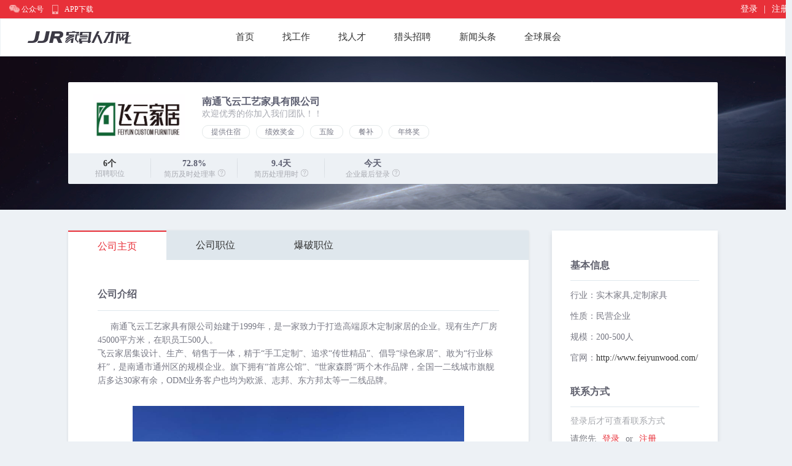

--- FILE ---
content_type: text/html;charset=UTF-8
request_url: https://www.jjrw.com/company/616979061972926477.html
body_size: 9839
content:






 

<!DOCTYPE html>
<html>
<head>
<meta charset="utf-8">
<meta http-equiv="X-UA-Compatible" content="chrome=1,IE=edge">
<meta name="renderer" content="webkit"> 
<meta name="viewport"
	content="user-scalable=no, initial-scale=1, maximum-scale=1, minimum-scale=1, width=device-width">
<meta name="format-detection" content="telephone=no">
<link rel="icon" type="image/png" href="https://static.jjrw.com/www/images/favicon.png">
<meta name="Author" content="www.jjrw.com">
<title>南通飞云工艺家具有限公司公司最新招聘信息_南通飞云工艺家具有限公司公司招人_JJR家具人才网</title>
<meta name="keywords" content="南通飞云工艺家具有限公司公司_南通飞云工艺家具有限公司公司地址电话_南通飞云工艺家具有限公司公司招聘信息_南通飞云工艺家具有限公司公司薪资待遇">
<meta name="description" content="南通飞云工艺家具有限公司公司怎么样？JJR为您提供南通飞云工艺家具有限公司公司最新招聘动态、薪资待遇、面试信息、公司介绍、公司规模、联系方式等具体信息，让您对南通飞云工艺家具有限公司公司进行全方位的了解，助您顺利通过面试，应聘成功！">
<meta name="renderer" content="webkit">
<meta http-equiv="X-UA-Compatible" content="IE=edge,chrome=1" />
<script type="text/javascript" src="https://static.jjrw.com/www/js/common/jquery.js?201900402"></script>
<script src="https://webapi.amap.com/maps?v=1.3&key=b9df31fda9e7e196c6afd2de6cf0c243&callback=init"></script>



 

<link href="https://static.jjrw.com/www/css/reset.css?201900402" rel="stylesheet" type="text/css" />
<link href="https://static.jjrw.com/www/css/head.css?201900402" rel="stylesheet" type="text/css" />
<link href="https://static.jjrw.com/www/css/foot.css?201900402" rel="stylesheet" type="text/css" />
<!-- 弹窗样式 -->
<!-- 表单 select -->
<link rel="stylesheet" href="https://static.jjrw.com/www/css/form.css?201900402">
<link rel="stylesheet" href="https://static.jjrw.com/www/css/gongsi.css?201900402">

<link href="https://static.jjrw.com/www/css/cpyjoblist.css?201900402" rel="stylesheet"
	type="text/css" />
<!-- 个人登录 企业登录 -->
<link href="https://static.jjrw.com/www/css/perLogPopLayer.css?201900402" rel="stylesheet" type="text/css" />
<link rel="stylesheet" href="https://static.jjrw.com/www/css/idangerous.swiper.css?201900402">
<script>
var _hmt = _hmt || [];
(function() {
  var hm = document.createElement("script");
  hm.src = "https://hm.baidu.com/hm.js?e045785ad86852ef4e4676ce2be617aa";
  var s = document.getElementsByTagName("script")[0]; 
  s.parentNode.insertBefore(hm, s);
})();
</script>
</head>
<body>






 







 

<div class="home_header">
	<div class="w1290">
		<ul class="topBar fl clearfix">
			<li class="icon icon_01">公众号 
				<div class="item item01" style="display: none;"></div>
			</li>
			<li class="icon icon_02" style="margin-right: 4px;">APP下载 
				<div class="item item02" style="display: none;"></div>
			</li>
			<li class=""
				style="width: 100px; color: #fff; background: none; font-size: 12px;">
			</li>
		</ul>
		<ul class="loginBar fr clearfix">
			<li id="loginhover"><a href="javascript:;">登录</a>
				<ul class="list">
					<li><a href="https://www.jjrw.com/passport/signIn-my.html">个人登录</a></li>
					<li><a href="https://www.jjrw.com/passport/signIn-recruit.html">企业登录</a></li>
				</ul></li>
			<li><a href="javascript:void(0)">|</a></li>
			<li><a href="javascript:;">注册</a>
				<ul class="list">
					<li><a href="https://www.jjrw.com/passport/signup-my.html">个人注册</a></li>
					<li><a href="https://www.jjrw.com/passport/signup-recruit.html">企业注册</a></li>
				</ul></li>
		</ul>
		<div class="topSider" style="display: none;">
			<div class="userInfo">
				<span class="name"></span> <span class="triangle-down"></span>
				<ul class="userInfo_list">
					<li><a href="https://www.jjrw.com/my/myResume.html">我的简历</a></li>
					<li><a href="https://www.jjrw.com/my/subscribe.html">我的订阅</a></li>
					<li><a href="https://www.jjrw.com/my/bindAccount.html">账号设置</a></li>
					<li class="logout"><a href="javascript:void(0)">退出</a></li>
				</ul>
				<ul class="userInfo_list">
					<li><a href="https://www.jjrw.com/recruit/gongsi.html">资料管理</a></li>
					<li><a href="https://www.jjrw.com/recruit/HiringSet/contactWay.html">招聘设置</a></li>
					<li><a href="https://www.jjrw.com/recruit/accountSet/subAccountSet.html"
						id="accountSet">账号设置</a></li>
					<li><a href="https://activity.jjrw.com/userHelp/">使用帮助</a></li>
					<li class="logout"><a href="javascript:void(0)">退出</a></li>
				</ul>
			</div>
		</div>
		<ul class="personal_nav">

			<li><a href="https://www.jjrw.com/my/delivery.html">应聘记录</a></li>
			<li>|</li>
			<li><a href="https://www.jjrw.com/my/jobFavorite.html">职位收藏</a></li>
		</ul>
		<ul class="company_nav">
			<li><a href="https://www.jjrw.com/recruit/resumeManger/applicantsResume.html">简历管理</a></li>
			<li>|</li>
			<li><a href="https://www.jjrw.com/recruit/jobManage/onlineJob.html">职位管理</a></li>
		</ul>
	</div>
</div>
<div class="home_nav">
	<input type="hidden" id="index_city" value="" />

	<!-- index start --
	<style>
		.home_nav_changeCity {
			margin-top: 37px;
		}

		.home_nav_list {
			padding: 14.5px 0;
			margin-left: 80px!important;
		}

		.home_nav {
			position: relative;
		}

		#logo-02 {
			position: relative;
			height: 92px;
			float: right;
			top: -1px;
			pointer-events: none;
			margin-bottom: -1px;
		}

		.home_nav {
			border: none;
		}

		.home_nav_logo {
			width: auto;
			height: 90px;
		}

		.home_nav_changeCity {
			margin-left: -6px;
		}

		.searResBar_m .sear_ipt .s_ipt.fixed {
			top: 28px;
		}

		.searResBar_m .sear_btn .s_btn.fixed {
			top: 28px;
		}
		.topSider {
		    height: 30px;
		    line-height: 30px;
		}
	</style>
	<img id="logo-02" src="https://static.jjrw.com/www/images/logo-02.png" alt="">
	-- index end -->

	<div class="w1200 clearfix">
		<a href="https://www.jjrw.com"><img class="home_nav_logo" alt="JJR招聘网logo"
			src="https://static.jjrw.com/www/images/home_nav_logo_head.png" /></a>

		<!-- <a href="https://www.jjrw.com"><img class="home_nav_logo" alt="JJR招聘网logo"
			src="https://static.jjrw.com/www/images/logo-01.png" /></a>	 -->

		<div class="home_nav_changeCity" style="width: 100px;">
			<strong id="span_city"
				style="display: none;">
				 
			全国
			
			</strong> <span id="qiehuanCity" onclick="JJRW.changeCityDialog()"
				style="display: none;">[切换城市]</span>
		</div>
		<ul class="home_nav_list clearfix" style="margin-left: 60px;">
			<li class="" id="shouye"><a href="https://www.jjrw.com">首页</a></li>
			<li class="" id="zhaogongzuo"><a
				href="https://www.jjrw.com/zhaopin/">找工作</a>
			</li>
			<li class="" id="zhaorencai"><a
				href="https://www.jjrw.com/resume/">找人才</a>
			</li>
			<li class="" id="lietou"><a
				href="https://www.jjrw.com/zhaopin/?source=3&index=1">猎头招聘</a></li>
			<li class="" id="baopo"><a
				href="https://www.77d.cn/" target="_blank">新闻头条</a></li>
			<li class="" id="zizhi"><a
				href="https://www.77d.cn/exhibition"
				target="_blank">全球展会</a></li>
		</ul>
	</div>
</div>

<div id="changeCityBox" class="popup changeCityBox"
	style="display: none;">
	<div class="changeCity_header">
		<strong>亲爱的用户您好：</strong>
		<p class="tips">切换城市分站，让我们为您提供更准确的职位信息。</p>
	</div>
	<p class="checkTips">
		点击进入
		
		
			<a class="tab focus" id="curr_city" data-id="" href='https://www.jjrw.com">'>全国</a>
		
		or 切换到以下城市
	</p>
	<ul class="clearfix">
		<li><a class="tab" href="https://www.jjrw.com" data-pinyin="quanguo"
			data-id="">全国</a></li>
		<li><a class="tab" href="https://www.jjrw.com/guangzhou/"
			data-pinyin="guangzhou" data-id="440100">广州</a></li>
		<li><a class="tab" href="https://www.jjrw.com/foshan/" data-pinyin="foshan"
			data-id="440600">佛山</a></li>
		<li><a class="tab" href="https://www.jjrw.com/beijing/" data-pinyin="beijing"
			data-id="110100">北京</a></li>
		<li><a class="tab" href="https://www.jjrw.com/zhejiang/"
			data-pinyin="zhejiang" data-id="330000">浙江</a></li>
		<li><a class="tab" href="https://www.jjrw.com/sichuan/" data-pinyin="sichuan"
			data-id="510000">四川</a></li>
		<li style="display: block; width: auto; float: none; clear: both;"></li>
		<li><a class="tab" href="https://www.jjrw.com/shandong/"
			data-pinyin="shandong" data-id="370000">山东</a></li>
		<li><a class="tab" href="https://www.jjrw.com/shenzhen/"
			data-pinyin="shenzhen" data-id="440300">深圳</a></li>
		<li><a class="tab" href="https://www.jjrw.com/dongguan/"
			data-pinyin="dongguan" data-id="441900">东莞</a></li>
		<li><a class="tab" href="https://www.jjrw.com/shanghai/"
			data-pinyin="shanghai" data-id="310100">上海</a></li>
		<li><a class="tab" href="https://www.jjrw.com/jiangsu/" data-pinyin="jiangsu"
			data-id="320000">江苏</a></li>
		<li><a class="tab" href="https://www.jjrw.com/hebei/" data-pinyin="hebei"
			data-id="130000">河北</a></li>
		<li style="display: block; width: auto; float: none; clear: both;"></li>
	</ul>
	<p class="changeCity_footer">其他城市正在开通中，敬请期待～</p>
</div>




<style>
 .hover-info {
            position: absolute;
            top: 28px;
            left: 0;
            color: #DA3339;
            font-size: 12px;
            padding: 5px;
            border: 1px solid #EEEEEE;
            border-radius: 2px;
            display: none;
            white-space: nowrap;
            background-color:#fff;
        }

        .authentication-icon {
            display: inline-block;
            width: 14px;
            height: 17px;
            background: url(https://static.jjrw.com/www/images/authentication.png) no-repeat;
            background-size: contain;
            position: relative;
            line-height:normal;
            top: 4px;
            cursor: pointer;
        }

        .authentication-icon:hover .hover-info {
            display: block;
        }
</style>
<div class="cpyHeadBar">
	<div class="h_Bar">
		<dl class="h_Bar_up">
			<dt class="logo">
				
					
						
						
						<img src="https://static.jjrw.com/view/jjrw/M00/02/2E/ChmvSFzsgc2AUBkHAAD4PtXuoVQ758.png" alt="南通飞云工艺家具有限公司">
						
					
				
				
			</dt>
			<dd class="cpyname">
				<h1 class="cpy_n" style="overflow: initial;">
				
				南通飞云工艺家具有限公司</h1>
				<p class="cpy_d">欢迎优秀的你加入我们团队！！</p>
				<p class="cpy_t">
					
					<span class="m_tag">提供住宿</span>
					
					<span class="m_tag">绩效奖金</span>
					
					<span class="m_tag">五险</span>
					
					<span class="m_tag">餐补</span>
					
					<span class="m_tag">年终奖</span>
					
				</p>
			</dd>
		</dl>
		<ul class="h_Bar_down">
			<li class="d_zw" title="该公司在招职位数量">
				<span class="ms1"><a href="https://www.jjrw.com/company/job/616979061972926477.html">6<a>个</span>
				<span class="ms2">招聘职位<a href="javascript:void(0);" class="wenhao"></a></span>
			</li>
			<li class="d_cl" title="该公司所有职位收到的简历中，在投递后7天内处理完成的简历所占比例">
				<span class="ms1">72.8%</span>
				<span class="ms2">简历及时处理率<a href="javascript:void(0);" class="wenhao"></a></span>
			</li>
			<li class="d_ys" title="该公司所有职位完成简历处理的平均用时">
				<span class="ms1">9.4天</span>
				<span class="ms2">简历处理用时<a href="javascript:void(0);" class="wenhao"></a></span>
			</li>
			<li class="d_dl" title="该公司最近一次登录时间">
				<span class="ms1">今天</span>
				<span class="ms2">企业最后登录<a href="javascript:void(0);" class="wenhao"></a></span>
			</li>
		</ul>
	</div>
</div>
<input type="hidden" id="companyId" value="616979061972926477">
<div class="jobList clearfix">
	<div class="jobList_l">
		<ul class="cpy_tab">
			<li class="active"><a href="https://www.jjrw.com/company/616979061972926477.html">公司主页</a></li>
			<li><a href="https://www.jjrw.com/company/job/616979061972926477.html">公司职位</a></li>
			
				<li><a href="https://www.jjrw.com/company/baopo/job/616979061972926477.html">爆破职位</a></li>
			
		</ul>
		<div class = "gongsiWrap">
			<h4 class = 'title'>公司介绍</h4>
			<div class = 'gongsi_intro'>
				<div class="showContent">
					<div class="desc" id="company_desc">
						
						
							南通飞云工艺家具有限公司始建于1999年，是一家致力于打造高端原木定制家居的企业。现有生产厂房45000平方米，在职员工500人。<br>        飞云家居集设计、生产、销售于一体，精于“手工定制”、追求“传世精品”、倡导“绿色家居”、敢为“行业标杆”，是南通市通州区的规模企业。旗下拥有“首席公馆”、“世家森爵”两个木作品牌，全国一二线城市旗舰店多达30家有余，ODM业务客户也均为欧派、志邦、东方邦太等一二线品牌。
						
					</div>
					
				</div>
			</div>
			
			<div id="slideBoxCompany" class="slideBoxCompany">
					<div class="hd">
						<ul>
							
								<li></li>
							
								<li></li>
							
								<li></li>
							
						</ul>
					</div>
					<div class="bd">
						<ul>
						
							<li>
								<a href="javascript:void(0)">
								
									
									
									<img src="https://static.jjrw.com/view/jjrw/M00/02/30/ChmvSFzvRoyACr2pAADEoZ4fWbs782.jpg" alt="" data-height="100px" data-width="180px" style="max-width:540px;max-height:300px;"/>
									
								
								</a>
							</li>
						
							<li>
								<a href="javascript:void(0)">
								
									
									
									<img src="https://static.jjrw.com/view/jjrw/M00/02/30/ChmvSFzvRteAKikIAAFy4AVtC2w034.jpg" alt="" data-height="120.059px" data-width="180px" style="max-width:540px;max-height:300px;"/>
									
								
								</a>
							</li>
						
							<li>
								<a href="javascript:void(0)">
								
									
									
									<img src="https://static.jjrw.com/view/jjrw/M00/02/30/ChmvSFzvRueAH6IKAACXYuxFRJY407.jpg" alt="" data-height="127.5px" data-width="137.7px" style="max-width:540px;max-height:300px;"/>
									
								
								</a>
							</li>
						
						</ul>
					</div>

					<!-- 下面是前/后按钮代码，如果不需要删除即可 -->
					<a class="prev" href="javascript:void(0)"></a>
					<a class="next" href="javascript:void(0)"></a>

				</div>
				
			
			<h4 class = 'title' style="margin-top:20px;">公司形象</h4>
			<div class = "clearfix showContent imageList gongsi_Image">
				<ul class = "list clearfix">
				
					<li data-type="PRODUCT">
						<div class="imgWrap">
							
								
									
									
									<img src="https://static.jjrw.com/view/jjrw/M00/02/46/ChmvSF0mn5GAWOedAAHA6fJsxR4152.jpg" alt="" class="coverImg" style="max-width: 152px;max-height: 120px;display: block;" data-height="89px" data-width="180px">
									
								
								<div class="readMore">查看更多</div>
							
						</div>
						<p class="title">代表作品</p>
					</li>
				
				
					<li data-type="FACTORY">
						<div class="imgWrap">
							
								
									
									
									<img src="https://static.jjrw.com/view/jjrw/M00/02/46/ChmvSF0m05-ADz57AAC_q-tkiHk328.jpg" alt="" class="coverImg" style="max-width: 152px;max-height: 120px;display: block;" data-height="128px" data-width="138px">
									
								
								<div class="readMore">查看更多</div>
							
						</div>
						<p class="title">工厂形象</p>
					</li>
				
				
				
				</ul>
			</div>
			
			
			<h4 class = 'title' style="margin-top:20px;">公司位置</h4>
			<div class="gongsi_pos">
			<div class="wrap clearfix">
				<div style="position: relative; height: 280px; width: 400px; float: left" id="container">
			
				</div>
				<div class="showContent" style="height: 280px; overflow: auto;">
					<div class="list">
						
							<li class="" data-lat="32.107634" data-lng="120.736804">
								<h3>
									<span class="num">1</span><span style="overflow:hidden; white-space:nowrap; text-overflow:ellipsis; max-width:185px; display:inline-block;">南通市</span><span class="arrow"></span>
								</h3>
								<p class="detail">南通市-通州区平潮镇团四路</p>
							</li>
						
							<li class="" data-lat="" data-lng="">
								<h3>
									<span class="num">2</span><span style="overflow:hidden; white-space:nowrap; text-overflow:ellipsis; max-width:185px; display:inline-block;">青岛市</span><span class="arrow"></span>
								</h3>
								<p class="detail">青岛市-山东省青岛市市北区黑龙江南路77号居然之家A座五楼</p>
							</li>
						
					</div>
				</div>
			</div>
		</div>

		</div>
	</div>
	





 

<div class="jobList_r">
		<h4 class="r_tit">基本信息</h4>
		<p class="r_info" title="实木家具,定制家具">行业：实木家具,定制家具</p>
		<p class="r_info">性质：民营企业</p>
		<p class="r_info">规模：200-500人</p>
		
			
			     
			         <p class="r_info">官网：<a href="http://www.feiyunwood.com/" target="_blank" title="http://www.feiyunwood.com/">http://www.feiyunwood.com/</a></p>
			   
			   
			
		
		
		
		<h4 class="r_tit">联系方式</h4>
		
		
			<dl class="r_ctc">
				<p class="notlog1">登录后才可查看联系方式</p>
				<p class="notlog2">请您先<a href="javascript:JJRW.userLoginDialog();" class="pinkLink">登录</a>or<a href="/passport/signup-my.html" target="_blank" class="pinkLink">注册</a></p>
			</dl>
		
	</div>
	
</div>

<div class="">
	<div class="w1290"></div>
</div>
<!-- 招聘平台 start-->
<!-- 招聘平台 end -->
<div class="BranchLink">
	<div class="w1290">
		<div class="linkWrapOne">
			<h3>热门搜索</h3>
			<ul class="clearfix">
				<li><a href="https://www.jjrw.com/resume/?city=440600&amp;index=1">佛山家具人才</a></li>
				<li>|</li>
				<li><a href="https://www.jjrw.com/resume/?city=440300&amp;index=1">深圳家具人才</a></li>
				<li>|</li>
				<li><a href="https://www.jjrw.com/resume/?city=441900&amp;index=1">东莞家具人才</a></li>
				<li>|</li>
				<li><a href="https://www.jjrw.com/resume/?city=510000&amp;index=1">四川家具人才</a></li>
				<li>|</li>
				<li><a href="https://www.jjrw.com/zhaopin/?industry=140200&amp;index=1">定制家具招聘</a></li>
				<li>|</li>
				<li><a href="https://www.jjrw.com/zhaopin/?industry=170300&amp;index=1">实木家具招聘</a></li>
				<li>|</li>
				<li><a href="https://www.jjrw.com/zhaopin/?industry=190100&amp;index=1">办公家具招聘</a></li>
				<li>|</li>
				<li><a href="https://www.jjrw.com/zhaopin/?industry=120100&amp;index=1">软体家具招聘</a></li>
			</ul>
			<ul class="clearfix">
				<li><a href="https://www.jjrw.com/zhaopin/jobs">家具招聘职位汇总</a></li>
				<li>|</li>
				<li><a href="https://www.jjrw.com/zhaopin/companys/1">家具招聘企业汇总</a></li>
			</ul>
		</div>

		<div class="linkWrapTwo">
			<h3 class="clearfix">分站入口</h3>
			<ul>
				<li><a href="https://www.jjrw.com/guangzhou/">广州</a></li>
				<li>|</li>
				<li><a href="https://www.jjrw.com/shenzhen/">深圳</a></li>
				<li>|</li>
				<li><a href="https://www.jjrw.com/dongguan/">东莞</a></li>
				<li>|</li>
				<li><a href="https://www.jjrw.com/foshan/">佛山</a></li>
				<li>|</li>
				<li><a href="https://www.jjrw.com/zhejiang/">浙江</a></li>
				<li>|</li>
				<li><a href="https://www.jjrw.com/jiangsu/">江苏</a></li>
				<li>|</li>
				<li><a href="https://www.jjrw.com/sichuan/">四川</a></li>
				<li>|</li>
				<li><a href="https://www.jjrw.com/beijing/">北京</a></li>
				<li>|</li>
				<li><a href="https://www.jjrw.com/shanghai/">上海</a></li>
				<li>|</li>
				<li><a href="https://www.jjrw.com/shandong/">山东</a></li>
				<li>|</li>
				<li><a href="https://www.jjrw.com/hebei/">河北</a></li>
			</ul>
		</div>
	</div>

</div>
<!-- 页面尾部 start-->
<div class="home_footer">
	<div class="w1290 clearfix">
		<div class="cleafix content fl">
			<div class="clearfix">
				<a href="https://www.jjrw.com " class="clearfix jjrwLogo"> <img
					src="https://static.jjrw.com/www/images/jjrwLogo.png" alt=""
					class="">
				</a>
				<p class="jjrwLogo_desc">专业中高级家具人才招聘平台</p>
				<dl class="contact clearfix">
					<dt>企业咨询</dt>
					&nbsp&nbsp
					<dd>400-638-6999</dd>
				</dl>
				<dl class="contact clearfix">
					&nbsp&nbsp
					<dt>人才咨询</dt>
					<dd>020-28678999</dd>
				</dl>
				<dl class="contact clearfix" style="margin-right: 0px;">
					&nbsp&nbsp
					<dt>邮箱地址</dt>
					<dd>info@jjrw.com</dd>
				</dl>
			</div>
			<div class="bottomContent">
				<div class="fl">
					<ul class="clearfix contactLink">
						<li><a href="https://www.jjrw.com/feedback/">意见反馈</a>
						</li>
						<li><a href="https://www.jjrw.com/aboutus/"
							target="_blank">关于我们</a></li>
						<li><a
							href="https://www.jjrw.com/aboutus/cooppro.html"
							target="_blank">合作流程</a></li>
						<li><a
							href="https://www.jjrw.com/aboutus/qualification.html"
							target="_blank">资质介绍</a></li>
						<li><a target="_blank"
							href="https://www.jjrw.com/company/616979080880848903.html">加入我们</a></li>

					</ul>
					<p class="slogn">家具招聘最新职位 海量专业家具人才&nbsp;&nbsp;<a target="_blank" href="http://www.beian.gov.cn/portal/registerSystemInfo?recordcode=44011302003107" style="display:inline-block;text-decoration:none;color:#6a6c80;height:20px;line-height:20px;"><img src="https://static.jjrw.com/www/images/gongan.png"/>粤公网安备 44011302003107号</a></p>
					<p class="copyRight">
						（广东柒柒数码科技有限公司 版权所有&copy;2004-<script language="JavaScript" type="text/javascript">var now = new Date();var year = now.getFullYear();document.write(year);</script>）<a target="_blank"
							href="https://beian.miit.gov.cn/" style="color:#6a6c80;text-decoration:none;">粤ICP备11005606号-1</a>&nbsp;&nbsp;<a href="https://www.jjrw.com/aboutus/qualification.html" target="_blank" style="color:#6a6c80;text-decoration:none;">ICP互联网业务经营许可证&nbsp;人力资源服务许可证</a>
					</p>
				</div>
				<div class="fr erweima">
					<ul class="">
						<li><img class=""
							src="https://static.jjrw.com/www/images/weixin.jpg" alt="">
							<p class="appName">微信公众号</p></li>
						<li><img class=""
							src="https://static.jjrw.com/www/images/app.png" alt="">
							<p class="appName">APP下载</p></li>
					</ul>
				</div>
			</div>
		</div>
		<div class="fr quickLog">
			<p class="slogn" style="margin-top:48px;">专注家具人才</p>
			<p class="slogn">职业发展机会</p>
			<a href="https://www.jjrw.com/passport/signup-my.html" class="quickBtn">快速注册</a>
		</div>
	</div>
</div>
<!-- 页面尾部 end-->
<!-- 登录弹窗 -->






 

<style>
	.login_accounts{
		max-width: 350px;
		min-height: 150px;
		max-height: 250px;
		overflow: auto;
		padding:20px 30px 0px 30px;
	}
	.login_accounts p{
		line-height: 1.5em;
	    font-size: 14px;
	    margin-bottom: 12px;
	    color: #e83039;
	}
	#l-account>div>a{
		font-family: "Microsoft Yahei";
	    font-size: 13px;
	    color: #7a7982;
	   	line-height: 24px;
	}
	#l-account>div>a>span{
	    color: #ec3a48;
	}
</style>
<!-- 注册登录弹层 -->
<div class="regLogPopLayer" id="userLogin" style="margin: 0px;width: 630px;display:none;">
	<div class="regLogPopLayer_close">
		<a href="javascript:JJRW.closeUserLoginDialog();" class="cls" title="关闭"></a>
	</div>
	<div class="regLogPopLayer_main">
		<div class="main_l">
			<ul class="signIn_Ways clearfix" id="j-per-signIn_Ways-hock">
				<li class="active">账号登录</li>
				<li class=""> 短信验证码登录 </li>
				<span class="WayStates" id="j-login-WayStates-hock"></span>
			</ul>
			<div class="signIn_form active j-per-form">
				<div class="clearfix">
					<div class="inputItem"><input type="text" id="login_account" value="" placeholder="请输入手机号/邮箱/用户名"></div>
					<div class="notify">请输入有效的手机号/邮箱/用户名</div>
				</div>
				<div class="clearfix mg_t20">
					<div class="inputItem active">
						<input id="login_password" type="password" value="" onkeydown="JJRW.userLogin13();" placeholder="请输入密码">
					</div>
					<div class="notify">请输入6-16位密码，字母区分大小写</div>
				</div>
				<div class="clearfix mg_t20" id="user_login_img_code" style="display: none;">
					<input id="login_codeKey" type="hidden" />
					<div class="inputItem active">

						<input name="randCode" type="text" id="login_code" class="ipt_yzm" value="" maxlength="5" placeholder="请输入验证码">
						<span><img id="imgCode" alt="点击刷新图形验证码" onclick="JJRW.refreshUserCode()" src="" style="width: 100px;height: 30px;"></span>
					</div>
					<div class="notify">请输入正确的验证码</div>
				</div>
				<p class="forgetPwd">
					<a href="https://www.jjrw.com/passport/forgetPsw-my.html" class="f_pwd">忘记密码？</a>
				</p>
				<div class="main_l_btn mg_t20">
					<a href="javascript:JJRW.userLogin();" class="s_btn">登录</a>
				</div>
			</div>
			
			<div class="signIn_form  j-per-form">
				<div class="clearfix">
					<div class="inputItem"><input type="text" id="sms_login_mobile" value="" placeholder="请输入已验证手机号"></div>
					<div class="notify">请输入已验证的手机号</div>
				</div>
				<div class="clearfix mg_t20" id="sms_user_login_img_code" style="display: none;">
					<input id="sms_login_codeKey" type="hidden" />
					<div class="inputItem graphCode">
						<input type="hidden" id="sms_login_img_code_key"/>
						<input type="text" id="j-msgGraphCode-hock" placeholder='请输入图像验证码' class="messageInput" 　>
						<div class="graphCode" id="j-msgLoginGraphCode-hock">
							<img alt="" src="" style="width: 108px;height: 42px;"/>
						</div>
					</div>
					<div class="notify">请输入正确的图形验证码</div>
				</div>
				<div class="clearfix mg_t20">
					<div class="inputItem">
						<input type="text" placeholder='请输入短信验证码' class="messageInput" id="j-messageCode-hock">
						<input class="messageCode" readonly="readonly" id="j-getMessageCode-hock" onclick="JJRW.userSendLoginSms()" style="background:#fb404b;" value="获取验证码">
					</div>
					<div class="notify">请输入正确格式的图形验证码</div>
				</div>
				<p class="forgetPwd">
					<a href="https://www.jjrw.com/passport/forgetPsw-my.html" class="f_pwd">忘记密码？</a>
				</p>
				<div class="main_l_btn mg_t20">
					<a href="javascript:JJRW.userSmsLogin();" class="s_btn">登录</a>
				</div>
			</div>
		</div>
		<div class="main_r">
			<p class="desc_w mg_b12">还没有JJR账号？</p>
			<p class="desc_w mg_b78"><a href="https://www.jjrw.com/passport/signup-my.html">立即注册></a></p>
			<p class="desc_w mg_b18">使用以下账号直接登录：</p>
			<p class="thirdLog">
				<a href="https://api.jjrw.com/passport/user/oauth/qq" class="third_qq mg_r14"></a>
				<a href="https://api.jjrw.com/passport/user/oauth/weixin" class="third_wx mg_r14"></a>
				<a href="https://api.jjrw.com/passport/user/oauth/weibo" class="third_wb"></a>
			</p>
		</div>
	</div>
</div>
<div id="login_accounts" class="login_accounts" style="display: none;">
	<p>温馨提示：您选择的账号将会直接实名验证，并以后短信验证码登录都将使用您选择的账号进行默认登录！</p>
	<div id="l-account">
	</div>
</div>






 

<style>
.l_tab2 a:HOVER{
	text-decoration: none;
}
.signIn_form{
	display: none;
}
.signIn_form.active{
	display: block;
}
</style>
<!-- 注册登录弹层 -->
<div class="regLogPopLayer" style="margin: 0px;display: none;" id="companyLogin">
	<div class="regLogPopLayer_close">
		<a href="javascript:JJRW.closeCompanyLoginDialog();" class="cls" title="关闭"></a>
	</div>
	<div class="regLogPopLayer_main" style="margin: 0px;">
		<ul class="entLog_tab" id="j-signIn_Ways-hock">
			<li class="l_tab1 active">主账号登录</li>
			<li class="l_tab2">子账号登录</li>
			<span class="WayStates" id="j-WayStates-hock"></span>
		</ul>
		<div class="entLog_cont">
			<div class = "signIn_form active">
				<div class="clearfix">
				<div class="inputItem"><input type="text" value="" id="company_account" placeholder="请输入用户名"></div>
				<div class="notify">请输入有效的用户名</div>
			</div>
			<div class="clearfix mg_t20">
				<div class="inputItem active"><input type="password" value="" id="company_password" onkeydown="JJRW.companyLogin13();" placeholder="请输入密码"></div>
				<div class="notify">请输入6-16位密码，字母区分大小写</div>
			</div>
			<div class="clearfix mg_t20" id="company_login_code_key" style="display: none;">
				<input type="hidden" id="company_codeKey">
				<div class="inputItem active">
					<input name="randCode" type="text" id="company_code" class="ipt_yzm" value="" maxlength="5" placeholder="请输入验证码" />
				<span>
					<img id="companyImgCode" alt="点击刷新图形验证码" onclick="JJRW.refreshCompanyCode()" src="" style="width: 100px;height: 30px;">
				</span>
				</div>
				<div class="notify">请输入正确的验证码</div>
			</div>
			<p class="forgetPwd mg_t20">
				<span class="f_word">还没有JJR账号？<a href="https://www.jjrw.com/passport/signup-recruit.html">立即注册></a></span>
				<!-- <a href="/backend/forgetPsw.html" class="f_pwd">忘记密码？</a> -->
			</p>
			<div class="entLog_c_btn mg_t44">
				<a href="javascript:JJRW.companyLogin();" class="s_btn">登录</a>
			</div>
			</div>
			<div class = "signIn_form">
				<div id='weixin_login' style="text-align: center;position: relative;top: -40px;height: 230px;"></div>
			</div>
			
		</div>
	</div>
</div>
<script>
	(function() {
		var bp = document.createElement('script');
		var curProtocol = window.location.protocol.split(':')[0];
		if (curProtocol === 'https') {
			bp.src = 'https://zz.bdstatic.com/linksubmit/push.js';
		} else {
			bp.src = 'http://push.zhanzhang.baidu.com/push.js';
		}
		var s = document.getElementsByTagName("script")[0];
		s.parentNode.insertBefore(bp, s);
	})();
</script>
<!-- 页面尾部 end-->



 

<script type="text/javascript" src="https://static.jjrw.com/www/js/common/md5.min.js?201900402"></script>
<script type="text/javascript" src="https://static.jjrw.com/www/js/common/jquery.js?201900402"></script>
<script type="text/javascript" src="https://static.jjrw.com/www/js/common/jquery-cookie.js?201900402"></script>
<script type="text/javascript" src="https://static.jjrw.com/www/js/config.js?201900402"></script>
<script type="text/javascript" src="https://static.jjrw.com/www/js/plugins/tips/jquery.contip.js?201900402"></script>
<script type="text/javascript" src="https://static.jjrw.com/www/js/common/form.js?201900402"></script>
<script type="text/javascript" src="https://static.jjrw.com/www/js/plugins/layer/layer.js?201900402"></script>
<script type="text/javascript" src="https://static.jjrw.com/www/js/plugins/layer/dialog.ui.js?201900402"></script>
<script type="text/javascript" src="https://static.jjrw.com/www/js/common/common.checkcookie.js?201900402"></script>
<script type="text/javascript" src="https://static.jjrw.com/www/js/common/common.ajax.js?201900402"></script>
<script type="text/javascript" src="https://static.jjrw.com/www/js/common/common.js?201900402"></script>
<script type="text/javascript" src="https://static.jjrw.com/www/js/resume/resume.city.js?201900402"></script>


<script src ="https://static.jjrw.com/www/js/common/idangerous.swiper.min.js?201900402"></script>
<script type="text/javascript" src="https://static.jjrw.com/www/js/company/company.js?201900402"></script>
<script src = "https://static.jjrw.com/www/js/common/jquery.SuperSlide.2.1.1.js?201900402"></script>
<script src = "https://static.jjrw.com/www/js/main.js"></script>
<script type="text/javascript" src="https://static.jjrw.com/www/js/company/company.ui.js?201900402"></script>
</body>
</html>

--- FILE ---
content_type: text/css
request_url: https://static.jjrw.com/www/css/foot.css?201900402
body_size: 1146
content:
.friendLink{margin-top:36px;margin-bottom:14px}.friendLink dt{float:left;height:48px;color:#323241;margin-right:12px}.friendLink dd{color:#5f5f6e;float:left;font-size:12px;margin:0 5px;margin-bottom:12px;margin-top:6px}.home_footer{height:387px;width:100%;background:#323342;color:#fff}.home_footer .links{float:left}.home_footer .links li{float:left;margin-right:44px}.home_footer .links li a{color:#5d5d71;-webkit-transition:all .25s ease;-moz-transition:all .25s ease;-ms-transition:all .25s ease;-o-transition:all .25s ease;transition:all .25s ease}.home_footer .links li a:hover{color:#a2a2af}.home_footer .content{padding-top:92px;width:1050px}.home_footer .content .contact{color:#b2b6c4;margin-top:29px;margin-right:52px;float:left}.home_footer .content .contact dt{float:left;margin-right:10px;color:#6a6c80}.home_footer .content .contact dd{float:left}.home_footer .content .contact .title{font-size:16px;color:#6a6c80}.home_footer .content .bottomContent{margin-top:104px}.home_footer .content .bottomContent .contactLink{margin-left:270px}.home_footer .content .bottomContent .contactLink li{float:left}.home_footer .content .bottomContent .contactLink li a{color:#6a6c80;font-size:14px;margin-left:44px}.home_footer .content .bottomContent .slogn{text-align:right;font-size:18px;color:#b2b6c4;margin-top:34px}.home_footer .content .bottomContent .copyRight{font-size:12px;color:#6a6c80;margin-top:10px;text-align:right}.home_footer .content .bottomContent .erweima ul li{width:74px;height:74px;display:block;float:left;margin-left:18px}.home_footer .content .bottomContent .erweima ul li img{width:74px;height:74px;display:block}.home_footer .content .bottomContent .erweima ul li .appName{text-align:center;font-size:14px;color:#b2b6c4;line-height:20px}.home_footer .quickLog{width:208px;height:228px;border:1px solid #484a5a;margin-top:103px;text-align:center}.home_footer .quickLog .slogn{font-size:20px;color:#b4b6c6;text-align:center;line-height:30px}.home_footer .quickLog .quickBtn{width:132px;height:38px;display:block;margin:0 auto;margin-top:28px;color:#fff;text-align:center;line-height:38px;background:#e83039;border-radius:5px}.home_footer .jjrwLogo{width:109px;height:41px;display:block;float:left}.home_footer .jjrwLogo img{width:109px;height:41px}.home_footer .jjrwLogo_desc{float:left;margin-top:30px;color:#b1b3c3;font-size:14px;margin-right:46px;margin-left:10px}.loginHeader{width:100%;height:280px;background:url(/images/loginHeaderBg607c9bce.jpg) no-repeat center center}.loginHeader .jjrwLogo{float:left;width:202px;height:24px;margin-top:34px}.loginHeader .codeList{float:right;margin-top:34px;padding-left:20px}.loginHeader .codeList li{float:left;height:22px;line-height:22px;font-size:12px;color:#fff;padding-left:20px;cursor:pointer;position:relative}.loginHeader .codeList li .icon-item{width:146px;height:146px;display:block;position:absolute;top:24px;left:-30px;display:none;background:url(/images/erweima_wechat1efa6eec.png) no-repeat}.loginHeader .codeList li.code-phone .icon-item{background:url(/images/erweima_androidbe1ac03e.png) no-repeat}.loginHeader .codeList .code-wechat{margin-right:40px;background:url(/images/loginLogo_wechat52fb3cd1.png) no-repeat 0 center}.loginHeader .codeList .code-phone{background:url(/images/loginLogo_phone6a2cd31c.png) no-repeat 0 center}.BranchLink{height:105px;width:100%;background:#535567;padding-top:25px}.BranchLink a{color:#fff}.BranchLink h3{border-left:4px #fff solid;padding-left:8px;font-size:18px;line-height:18px;color:#fff}.BranchLink ul{margin-top:18px}.BranchLink ul li{float:left;color:#fff;font-size:14px;margin-right:2px}.BranchLink .linkWrapOne{width:810px;float:left}.BranchLink .linkWrapTwo{float:left;width:450px}

--- FILE ---
content_type: text/css
request_url: https://static.jjrw.com/www/css/form.css?201900402
body_size: 994
content:
ul,ol{margin:0;padding:0;list-style:none}.form_wrap{position:relative;cursor:pointer;width:352px;height:38px;margin-bottom:9px}.form_wrap .mr_button{font-size:14px;text-align:left;padding:0 34px 0 10px;background:#fff url(../images/arrow_gray_down.png) right center no-repeat;width:352px;height:38px;line-height:38px;background-color:#fff;border:1px solid #dfe6ee;background-color:#fff;-moz-border-radius:3px;-webkit-border-radius:3px;color:#787985;border-radius:3px;outline:0}.form_wrap .xl_list{position:absolute;top:38px;left:-1px;z-index:2;width:352px;background-color:#fff;border:1px solid #e7e7e7;box-shadow:2px 2px 4px #efefe4;-moz-border-radius:3px;-webkit-border-radius:3px;border-radius:3px}.form_wrap .dn{display:none}.form_wrap .xl_list ul{max-height:250px;overflow-y:auto}.form_wrap .xl_list li{height:30px;line-height:30px;padding-left:10px;font-family:'Microsoft Yahei';font-size:14px}.form_wrap .xl_list li:hover{background-color:#eee}.border_red{border:1px solid red!important}

--- FILE ---
content_type: text/css
request_url: https://static.jjrw.com/www/css/cpyjoblist.css?201900402
body_size: 3909
content:
html,body,div,span,applet,object,iframe,h1,h2,h3,h4,h5,h6,p,blockquote,pre,a,abbr,acronym,address,big,cite,code,del,dfn,em,img,ins,kbd,q,s,samp,small,strike,strong,sub,sup,tt,var,b,u,i,center,dl,dt,dd,ol,ul,li,fieldset,form,label,legend,table,caption,tbody,tfoot,thead,tr,th,td,article,aside,canvas,details,embed,figure,figcaption,footer,header,hgroup,menu,nav,output,ruby,section,summary,time,mark,audio,video{margin:0;padding:0;border:0;font-size:100%;font:inherit;vertical-align:baseline}article,aside,details,figcaption,figure,footer,header,hgroup,menu,nav,section{display:block}body{line-height:1;font-family:"Hiragino Sans GB","Microsoft Yahei",SimSun,Arial,"Helvetica Neue",Helvetica}ol,ul{list-style:none}blockquote,q{quotes:none}blockquote:before,blockquote:after,q:before,q:after{content:'';content:none}table{border-collapse:collapse;border-spacing:0}a{text-decoration:none}textarea{outline:0}input{padding:0}input:-webkit-autofill{-webkit-box-shadow:0 0 0 1000px white inset!important}.clearfix{zoom:1}.clearfix:after{clear:both;display:block;content:''}.fl{float:left}.fr{float:right}body{background:#edf1f5;font-family:'微软雅黑'}.w1200{width:1200px;margin:0 auto}.cpyHeadBar{width:100%;height:208px;background:url(../images/cpy_banner_bg.jpg) center center no-repeat;margin-bottom:34px;padding-top:42px}.cpyHeadBar .h_Bar{margin:0 auto;width:1058px;height:auto}.cpyHeadBar .h_Bar_up{float:left;width:978px;height:auto;padding:20px 40px;background:#fff;border-radius:2px 2px 0 0}.cpyHeadBar .h_Bar_up .logo{float:left;width:150px;height:75px;margin-right:28px}.cpyHeadBar .h_Bar_up .logo img{width:150px;height:75px}.cpyHeadBar .h_Bar_up .cpyname{float:left;width:800px;height:auto}.cpyHeadBar .h_Bar_up .cpyname .cpy_n{float:left;width:800px;height:24px;line-height:24px;font-size:16px;font-weight:bold;color:#5c5e70;overflow:hidden;text-overflow:ellipsis;white-space:nowrap}.cpyHeadBar .h_Bar_up .cpyname .cpy_d{float:left;width:800px;height:16px;line-height:16px;font-size:14px;color:#a7a9b1;margin-bottom:10px;overflow:hidden;text-overflow:ellipsis;white-space:nowrap}.cpyHeadBar .h_Bar_up .cpyname .cpy_t{float:left;width:800px}.cpyHeadBar .h_Bar_up .cpyname .cpy_t .m_tag{float:left;display:block;padding:4px 14px;margin:0 10px 4px 0;font-size:12px;color:#787986;border:1px solid #e4e9ea;border-radius:10px;background:#fff}.cpyHeadBar .h_Bar_down{float:left;width:1058px;height:50px;background:#edf1f5;border-radius:0 0 2px 2px}.cpyHeadBar .h_Bar_down .d_zw,.cpyHeadBar .h_Bar_down .d_cl,.cpyHeadBar .h_Bar_down .d_ys,.cpyHeadBar .h_Bar_down .d_dl{float:left;text-align:center;margin-top:8px}.cpyHeadBar .h_Bar_down .d_zw .ms1,.cpyHeadBar .h_Bar_down .d_cl .ms1,.cpyHeadBar .h_Bar_down .d_ys .ms1,.cpyHeadBar .h_Bar_down .d_dl .ms1{float:left;width:100%;height:18px;line-height:18px;font-size:14px;font-weight:bold;color:#5c5e70}.cpyHeadBar .h_Bar_down .d_zw .ms2,.cpyHeadBar .h_Bar_down .d_cl .ms2,.cpyHeadBar .h_Bar_down .d_ys .ms2,.cpyHeadBar .h_Bar_down .d_dl .ms2{float:left;width:100%;height:14px;line-height:14px;font-size:12px;color:#a8aab1;vertical-align:middle}.cpyHeadBar .h_Bar_down .d_zw .ms2 .wenhao,.cpyHeadBar .h_Bar_down .d_cl .ms2 .wenhao,.cpyHeadBar .h_Bar_down .d_ys .ms2 .wenhao,.cpyHeadBar .h_Bar_down .d_dl .ms2 .wenhao{display:inline-block;width:12px;height:12px;margin-left:4px;background:url(../images/wh_ico.png) center center no-repeat}.cpyHeadBar .h_Bar_down .d_zw{width:135px;background:url(../images/d_fgx.png) right center no-repeat}.cpyHeadBar .h_Bar_down .d_cl{width:141px;background:url(../images/d_fgx.png) right center no-repeat}.cpyHeadBar .h_Bar_down .d_ys{width:142px;background:url(../images/d_fgx.png) right center no-repeat}.cpyHeadBar .h_Bar_down .d_dl{width:156px}.jobList{margin:0 auto;width:1058px;height:auto;margin-bottom:50px}.jobList_l{float:left;width:750px;margin-right:38px;-webkit-box-shadow:0 1px 4px rgba(0,0,0,0.1);-moz-box-shadow:0 1px 4px rgba(0,0,0,0.1);-o-box-shadow:0 1px 4px rgba(0,0,0,0.1);box-shadow:0 1px 4px rgba(0,0,0,0.1)}.jobList_l .cpy_tab{width:750px;height:48px;background:#dfe7ed}.jobList_l .cpy_tab li{float:left;width:160px;height:48px;line-height:48px;font-size:16px;color:#797a87;text-align:center;background:#dfe7ed;cursor:pointer}.jobList_l .cpy_tab .active{border-top:2px solid #e83039;color:#e83039;background:#fff}.jobList_l .cpy_list{float:left;width:750px;height:auto;background:#fff}.cpy_list .tlist2 .listOpbar_wrap{width:150px;height:auto;position:absolute;left:134px;top:6px;box-shadow:1px 1px 2px rgba(0,0,0,0.2);background:#fff url(../images/arrow_gray_ico.png) 123px center no-repeat;overflow:hidden}.cpy_list .tlist2 .listOpbar_sel{float:left;width:167px;height:30px;line-height:30px;font-size:14px;color:#a8aab2;text-indent:1em;cursor:pointer;position:relative;overflow:auto;background:#fff url(../images/arrow_gray_ico.png) 130px center no-repeat;box-shadow:1px 1px 2px rgba(0,0,0,0.2)}.cpy_list .tlist2 .listOpbar_item{position:relative;left:0;z-index:99;max-height:250px;overflow:auto;box-shadow:1px 1px 2px rgba(0,0,0,0.2);display:none;width:180px}.cpy_list .tlist2 .listOpbar_item>div{width:150px;height:26px;line-height:26px;font-size:14px;color:#a8aab2;background:#fff;text-indent:1em;cursor:pointer}.cpy_list .tlist2 .listOpbar_item>div:hover{color:#fff;background:#787984}.jobList_l .cpy_list .tlist1{display:none}.jobList_l .cpy_list .tlist2{float:left;width:658px;height:auto;padding:30px 46px;display:none}.jobList_l .cpy_list .tlist2 .jobFilter{float:left;width:608px;height:auto;border:1px solid #edf1f5;border-radius:2px;padding:13px 24px 5px;background:#f9fcfc;margin-bottom:26px;position:relative}.jobList_l .cpy_list .tlist2 .jobFilter .jfTit{float:left;width:110px;line-height:24px;font-size:14px;color:#434453}.jobList_l .cpy_list .tlist2 .jobFilter .jfCont{float:left;width:498px;font-size:14px}.jobList_l .cpy_list .tlist2 .jobFilter .jfCont .jobTag{float:left;height:24px;line-height:24px;padding:0 8px;text-align:center;color:#a7a9b1;margin:0 16px 8px 0;-webkit-transition:all .25s ease;-moz-transition:all .25s ease;-ms-transition:all .25s ease;-o-transition:all .25s ease;transition:all .25s ease}.jobList_l .cpy_list .tlist2 .jobFilter .jfCont .jobTag:hover{color:#434453}.jobList_l .cpy_list .tlist2 .jobFilter .jfCont .active{color:#fff;background:#b9bbc0;border-radius:2px}.jobList_l .cpy_list .tlist2 .jobFilter .jfCont .active:hover{color:#fff}.jobList_l .cpy_list .tlist2 .jl_Main{float:left;width:606px;height:auto;border:1px solid #edf1f5;border-radius:2px;padding:18px 18px 18px 32px;margin-bottom:15px}.jobList_l .cpy_list .tlist2 .jl_Main:hover{width:606px;border-left:3px solid #e83039;background:#f9fcfc;padding:18px 18px 18px 30px}.jobList_l .cpy_list .tlist2 .jl_Main_l{float:left;width:498px;margin-right:18px}.jobList_l .cpy_list .tlist2 .jl_Main_l .nameDate{float:left;display:block;width:498px;height:16px;margin-bottom:14px}.jobList_l .cpy_list .tlist2 .jl_Main_l .nameDate .j_name{float:left;display:inline-block;max-width:380px;height:16px;line-height:16px;font-size:16px;color:#434453;overflow:hidden;text-overflow:ellipsis;white-space:nowrap}.jobList_l .cpy_list .tlist2 .jl_Main_l .nameDate .j_name a{color:#434453;text-decoration:none}.jobList_l .cpy_list .tlist2 .jl_Main_l .nameDate .j_name a:hover{color:#e83039;text-decoration:underline}.jobList_l .cpy_list .tlist2 .jl_Main_l .nameDate .j_date{float:left;display:inline-block;height:16px;line-height:18px;font-size:12px;color:#bcbcbd;margin-left:16px}.jobList_l .cpy_list .tlist2 .jl_Main_l .salaryInfo{float:left;display:block;width:498px;height:16px}.jobList_l .cpy_list .tlist2 .jl_Main_l .salaryInfo .j_sala{float:left;display:inline-block;height:16px;line-height:16px;font-size:14px;color:#e83039;margin-right:24px}.jobList_l .cpy_list .tlist2 .jl_Main_l .salaryInfo .j_info{float:left;display:inline-block;max-width:380px;height:16px;line-height:16px;font-size:14px;color:#a7a9ae;overflow:hidden;text-overflow:ellipsis;white-space:nowrap}.jobList_l .cpy_list .tlist2 .jl_Main_r{float:right;width:90px}.jobList_l .cpy_list .tlist2 .jl_Main_r .post_btn{float:left;width:90px;height:32px;line-height:32px;background:#e83039;font-size:14px;color:#fff;border-radius:2px;text-align:center;margin-top:6px;-webkit-transition:all .5s ease;-moz-transition:all .5s ease;-ms-transition:all .5s ease;-o-transition:all .5s ease;transition:all .5s ease}.jobList_l .cpy_list .tlist2 .jl_Main_r .post_btn:hover{background:#fb404b}.jobList_l .cpy_list .tlist2 .jl_Main_r .post_btn2{float:left;width:90px;height:32px;line-height:32px;background:#d5d9dd;font-size:14px;color:#fff;border-radius:2px;text-align:center;margin-top:6px;cursor:default}.jobList_l .cpy_list .tlist2 .pageList{float:left;width:558px;height:auto;padding:0 50px;text-align:center}.jobList_l .cpy_list .tlist2 .pageList ul{margin:28px auto 0;width:558px}.jobList_l .cpy_list .tlist2 .pageList ul a{float:left;display:block;padding:8px 10px;margin:0 5px;font-size:14px;color:#fff;background:rgba(231,47,58,0.3)}.jobList_l .cpy_list .tlist2 .pageList ul a:hover{background:#e72f3a}.jobList_l .cpy_list .tlist2 .pageList ul .active{background:#e72f3a}.jobList_l .cpy_list .d_block{display:block}.jobList_r{float:left;width:210px;height:auto;background:#fff;padding:28px 30px 20px;-webkit-box-shadow:0 4px 8px 0 rgba(7,17,27,0.1);-moz-box-shadow:0 4px 8px 0 rgba(7,17,27,0.1);-o-box-shadow:0 4px 8px 0 rgba(7,17,27,0.1);box-shadow:0 4px 8px 0 rgba(7,17,27,0.1)}.jobList_r .r_tit{float:left;width:210px;height:18px;line-height:18px;font-size:16px;font-weight:bold;color:#5f606d;padding-bottom:15px;margin-bottom:16px;text-align:left;margin-top:20px;border-bottom:1px solid #dfe7ed}.jobList_r .r_info{float:left;width:210px;height:16px;line-height:16px;font-size:14px;color:#787984;margin-bottom:18px;overflow:hidden;text-overflow:ellipsis;white-space:nowrap;text-align:left}.jobList_r .r_tag{float:left;width:210px;height:auto;margin-bottom:35px}.jobList_r .r_tag .tags{float:left;display:block;padding:2px 10px;margin:0 8px 8px 0;border:1px solid #d5d9dd;border-radius:10px;font-size:12px;color:#a8aab2}.jobList_r .r_mgrteam{float:left;width:210px;height:auto;position:relative}.jobList_r .r_mgrteam .team_ava{margin:26px auto 22px;width:120px;height:120px;border-radius:100%}.jobList_r .r_mgrteam .team_ava .avaImg{width:120px;height:120px;border-radius:100%}.jobList_r .r_mgrteam .team_name{float:left;width:210px;height:18px;line-height:18px;font-size:16px;color:#777b82;margin-bottom:18px;text-align:center;overflow:hidden;text-overflow:ellipsis;white-space:nowrap}.jobList_r .r_mgrteam .team_posit{float:left;width:210px;height:16px;line-height:16px;font-size:14px;color:#a9a8b0;margin-bottom:22px;text-align:center;overflow:hidden;text-overflow:ellipsis;white-space:nowrap}.jobList_r .r_mgrteam .team_desc{float:left;width:228px;height:184px;line-height:22px;font-size:14px;color:#7a7886;overflow-y:scroll;margin-bottom:42px}.jobList_r .r_mgrteam .team_arrow_l,.jobList_r .r_mgrteam .team_arrow_r{position:absolute;display:block;width:13px;height:25px;background:url(../images/team_arrow_ico.png) no-repeat;top:74px;z-index:30;cursor:pointer}.jobList_r .r_mgrteam .team_arrow_l{background-position:0 0;left:0}.jobList_r .r_mgrteam .team_arrow_r{background-position:0 -25px;right:0}.jobList_r .r_ctc{float:left;text-align:left;width:210px}.jobList_r .r_ctc .ctc_name,.jobList_r .r_ctc .ctc_posit,.jobList_r .r_ctc .ctc_tel,.jobList_r .r_ctc .ctc_email{float:left;width:146px;height:16px;line-height:14px;padding-left:24px;font-size:14px;color:#787984;margin-bottom:24px;background:url(../images/contact_ico.png) no-repeat;overflow:hidden;text-overflow:ellipsis;white-space:nowrap}.jobList_r .r_ctc .ctc_name{background-position:0 0}.jobList_r .r_ctc .ctc_posit{background-position:0 0}.jobList_r .r_ctc .ctc_tel{background-position:0 -16px}.jobList_r .r_ctc .ctc_email{background-position:0 -32px}.jobList_r .r_ctc .ctc_secrecy{float:left;width:40px;height:16px;line-height:14px;text-align:right;font-size:14px;color:#a7a9ae;margin-bottom:24px}*{margin:0;padding:0;list-style:none}img{border:0}a{text-decoration:none;color:#333}body{background:#edf1f5}.slideBox{width:210px;height:430px;overflow:hidden;position:relative}.slideBox .hd{height:15px;overflow:hidden;position:absolute;right:5px;bottom:5px;z-index:1}.slideBox .hd ul{overflow:hidden;zoom:1;float:left}.slideBox .hd ul li{float:left;margin-right:2px;width:15px;height:15px;line-height:14px;text-align:center;background:#fff;cursor:pointer}.slideBox .hd ul li.on{background:#f00;color:#fff}.slideBox .bd{position:relative;height:100%;z-index:0}.slideBox .bd li{zoom:1;vertical-align:middle}.slideBox .bd img{width:210px;height:230px;display:block}.slideBox .prev,.slideBox .next{position:absolute;left:3%;top:20%;margin-top:-25px;display:block;width:32px;height:40px;background:url(${applicationScope.staticHost}/images/team_arrow_ico.png) 0 16px no-repeat;filter:alpha(opacity=50);opacity:.5}.slideBox .next{left:auto;right:-2%;background-position:6px -22px;top:22%}.slideBox .prev:hover,.slideBox .next:hover{filter:alpha(opacity=100);opacity:1}.slideBox .prevStop{display:none}.slideBox .nextStop{display:none}.slideBoxCompany{width:540px;height:300px;overflow:hidden;position:relative;margin:0 auto;margin-top:30px}.slideBoxCompany .hd{width:100%;height:15px;text-align:center;overflow:hidden;position:absolute;right:5px;bottom:5px;z-index:1}.slideBoxCompany .hd ul{overflow:hidden;zoom:1;width:300px;margin:0 auto;text-align:center}.slideBoxCompany .hd ul li{display:inline-block;margin-right:10px;border-radius:50%;width:8px;height:8px;line-height:14px;text-align:center;background:#e0e7ec;cursor:pointer}.slideBoxCompany .hd ul li.on{background:#f65e66;color:#fff}.slideBoxCompany .bd{position:relative;height:100%;z-index:0}.slideBoxCompany .bd li{zoom:1;vertical-align:middle}.slideBoxCompany .bd img{height:300px;display:block;margin:0 auto}.slideBoxCompany .prev,.slideBoxCompany .next{position:absolute;left:0;top:50%;margin-top:-25px;display:block;width:32px;height:40px;background:url(${applicationScope.staticHost}/images/intro_Prev.png)5px -35px no-repeat;filter:alpha(opacity=50);opacity:.5}.slideBoxCompany .next{left:auto;right:0;background-position:-19px 3px;top:50%}.slideBoxCompany .prev:hover,.slideBoxCompany .next:hover{filter:alpha(opacity=100);opacity:1}.slideBoxCompany .prevStop{display:none}.slideBoxCompany .nextStop{display:none}.pc-slide{width:700px;margin:0 auto;position:fixed;z-index:99999}.view .swiper-container{width:700px;height:500px;margin-bottom:30px}.view .arrow-left{background:url(${applicationScope.staticHost}/images/index_tab_l.png) no-repeat left top;position:absolute;left:10px;top:50%;margin-top:-25px;width:28px;height:51px;z-index:10}.view .arrow-right{background:url(${applicationScope.staticHost}/images/index_tab_r.png) no-repeat left bottom;position:absolute;right:10px;top:50%;margin-top:-25px;width:28px;height:51px;z-index:10}.preview{width:100%;margin-top:10px;position:relative}.preview .swiper-container{height:82px;margin-left:35px}.preview .swiper-slide{width:87px;height:82px;position:relative}.preview .slide6{width:82px}.preview .arrow-left{background:url(${applicationScope.staticHost}/images/feel3.png) no-repeat left top;position:absolute;left:10px;top:50%;margin-top:-9px;width:9px;height:18px;z-index:10}.preview .arrow-right{background:url(${applicationScope.staticHost}/images/feel4.png) no-repeat left bottom;position:absolute;right:10px;top:50%;margin-top:-9px;width:9px;height:18px;z-index:10}.preview img{padding:1px;position:absolute;top:0;right:0;bottom:0;left:0;z-index:0;margin:auto;max-width:82px}.preview .active-nav img{padding:0;border:1px solid #F00}.swiper-slide{position:relative}.view .swiper-container img{position:absolute;top:0;right:0;bottom:0;left:0;z-index:0;margin:auto}.cpy_tab .active a{color:#e83039}

--- FILE ---
content_type: text/css
request_url: https://static.jjrw.com/www/css/perLogPopLayer.css?201900402
body_size: 1445
content:
.clearfix{zoom:1}.clearfix:after{clear:both;display:block;content:''}.regLogPopLayer{width:630px;height:auto;background:#fff;border-radius:4px;overflow:hidden;-webkit-box-shadow:0 2px 14px rgba(0,0,0,0.1);-moz-box-shadow:0 2px 14px rgba(0,0,0,0.1);-o-box-shadow:0 2px 14px rgba(0,0,0,0.1);box-shadow:0 2px 14px rgba(0,0,0,0.1)}.regLogPopLayer_close{float:left;width:548px;height:16px;margin:28px 38px 16px 44px}.regLogPopLayer_close .cls{float:right;display:inline-block;width:16px;height:16px;background:url(../images/close_poplayer.png) right center no-repeat}.regLogPopLayer_main{float:left;width:548px;height:auto;margin:0 38px 54px 44px}.regLogPopLayer_main .main_l{float:left;width:288px;height:auto;padding-right:35px;border-right:1px dashed #dfe7ec}.regLogPopLayer_main .main_l .inputItem{width:288px;height:44px;border-radius:2px}.regLogPopLayer_main .main_l .inputItem input{display:inline-block;width:266px;height:42px;line-height:42px;padding:0 10px;font-family:"Microsoft Yahei";font-size:14px;color:#787880;outline:0;border:1px solid #edf1f5;border-radius:2px}.regLogPopLayer_main .main_l .inputItem input:focus{border:1px solid #dfe6ee;background:#fff}.regLogPopLayer_main .main_l .inputItem .ipt_yzm{width:130px;height:42px;line-height:42px;font-size:14px;font-family:'microsoft yahei';color:#787880;border:1px solid #edf1f5;background:#edf1f5;outline:0}.regLogPopLayer_main .main_l .inputItem .ipt_yzm:focus{border:1px solid #dfe6ee;background:#fff}.regLogPopLayer_main .main_l .inputItem span{position:relative;left:16px;top:8px}.regLogPopLayer_main .main_l .inputItem .val_refresh{width:10px;height:10px;position:relative;left:2px;top:-10px}.regLogPopLayer_main .main_l .inputItem .val_refresh:hover{-moz-transform:rotate(90deg);-webkit-transform:rotate(90deg);-o-transform:rotate(90deg);transform:rotate(90deg)}.regLogPopLayer_main .main_l .mg_t20{margin-top:20px}.regLogPopLayer_main .main_l .notify{margin:10px auto 12px;padding-left:20px;font-family:"Microsoft Yahei";font-size:14px;color:#e83039;display:none;background:url(../images/login_errtips.png) 0 center no-repeat;background-size:contain}.regLogPopLayer_main .main_l .forgetPwd{float:left;width:288px;margin:10px 0}.regLogPopLayer_main .main_l .forgetPwd .f_pwd{float:right;font-family:"Microsoft Yahei";font-size:12px;color:#e83039;text-decoration:none;-webkit-transition:all .5s ease;-moz-transition:all .5s ease;-ms-transition:all .5s ease;-o-transition:all .5s ease;transition:all .5s ease}.regLogPopLayer_main .main_l .forgetPwd .f_pwd:hover{color:#ff5c26}.regLogPopLayer_main .main_l .main_l_btn{float:left;width:288px;height:44px;font-family:"Microsoft Yahei";font-size:16px;text-align:center;overflow:hidden}.regLogPopLayer_main .main_l .main_l_btn .s_btn{display:inline-block;width:286px;height:42px;line-height:42px;color:#fff;background:#e83039;border:1px solid #e83039;border-radius:3px;text-align:center;-webkit-transition:all .5s ease;-moz-transition:all .5s ease;-ms-transition:all .5s ease;-o-transition:all .5s ease;transition:all .5s ease}.regLogPopLayer_main .main_l .main_l_btn .s_btn:hover{background:#fb404b;color:#fff;border:1px solid #fb404b}.regLogPopLayer_main .main_r{float:left;width:194px;height:auto;padding-left:30px}.regLogPopLayer_main .main_r .desc_w{float:left;width:194px;font-family:"Microsoft Yahei";font-size:14px;color:#7a7982}.regLogPopLayer_main .main_r .desc_w a{color:#e83039;text-decoration:none}.regLogPopLayer_main .main_r .desc_w a:hover{color:#ff5c26;text-decoration:underline}.regLogPopLayer_main .main_r .mg_b12{margin-bottom:12px}.regLogPopLayer_main .main_r .mg_b78{margin-bottom:78px}.regLogPopLayer_main .main_r .mg_b18{margin-bottom:18px}.regLogPopLayer_main .main_r .thirdLog{float:left;width:194px;height:42px;overflow:hidden}.regLogPopLayer_main .main_r .thirdLog .third_qq,.regLogPopLayer_main .main_r .thirdLog .third_wx,.regLogPopLayer_main .main_r .thirdLog .third_wb{float:left;display:inline-block;width:42px;height:42px;background:url(../images/thirdLogin_sprite.png) no-repeat}.regLogPopLayer_main .main_r .thirdLog .third_qq{background-position:0 0}.regLogPopLayer_main .main_r .thirdLog .third_qq:hover{background-position:0 -42px}.regLogPopLayer_main .main_r .thirdLog .third_wx{background-position:-42px 0}.regLogPopLayer_main .main_r .thirdLog .third_wx:hover{background-position:-42px -42px}.regLogPopLayer_main .main_r .thirdLog .third_wb{background-position:-84px 0}.regLogPopLayer_main .main_r .thirdLog .third_wb:hover{background-position:-84px -42px}.regLogPopLayer_main .main_r .thirdLog .mg_r14{margin-right:14px}.signIn_Ways{width:315px;margin:0 auto;position:relative}.signIn_Ways li{color:#444454;text-align:center;line-height:34px;font-size:18px;float:left;width:157px;cursor:pointer;-webkit-transition:all .25s ease;-moz-transition:all .25s ease;-ms-transition:all .25s ease;-o-transition:all .25s ease;transition:all .25s ease}.signIn_Ways li.active{color:#e83039}.signIn_Ways .WayStates{height:1px;width:158px;background:#e83039;position:absolute;bottom:0;left:0;-webkit-transition:all .25s ease;-moz-transition:all .25s ease;-ms-transition:all .25s ease;-o-transition:all .25s ease;transition:all .25s ease}.signIn_Ways .WayStates.active{left:158px}.signIn_form{display:none;margin-top:10px}.signIn_form.active{display:block}.regLogPopLayer_main .signIn_form .inputItem{position:relative}.regLogPopLayer_main .signIn_form .inputItem .messageInput{width:150px;float:left}.signIn_form .inputItem .graphCode,.signIn_form .inputItem .messageCode{width:108px;height:42px;position:absolute;top:-1px;background:#e83039;font-size:14px;line-height:40px;text-align:center;color:#fff;cursor:pointer;border-radius:0 2px 2px 0;right:0}.regLogPopLayer_main .signIn_form .inputItem .messageCode{width:108px;height:42px;position:absolute;top:-1px;background:#e83039;font-size:14px;line-height:40px;text-align:center;color:#fff;cursor:pointer;border-radius:0 2px 2px 0}

--- FILE ---
content_type: text/css
request_url: https://static.jjrw.com/www/js/plugins/layer/theme/red/style.css
body_size: 414
content:
body .skin-red{border-radius:0;box-shadow:none;border:10px solid rgba(0,0,0,.15)}body .skin-red .layui-layer-title{background:#ec3a48;color:#fff;font-size:16px;border:0;border-radius:0}body .skin-red .layui-layer-btn{border-top:1px solid #e9e7e7}body .skin-red .layui-layer-btn a{background:green;color:#fff}body .skin-red-msg{min-width:100px;background-color:#000;filter:alpha(opacity=60);background-color:rgba(0,0,0,.6);color:#fff;border:none!important;border-radius:2px!important}body .skin-red-msg .layui-layer-content{padding:10px 20px}body .skin-red .layui-layer-btn .layui-layer-btn1{background:#fff;color:#f9868d;border:1px solid #f9868d;font-size:13px}body .skin-red .layui-layer-btn .layui-layer-btn0{background:#ec3a48;border-color:#ec3a48;color:#fff;font-size:13px}body .skin-red-noborder{border-radius:8px;box-shadow:0 2px 14px rgba(0,0,0,0.1);border:0 solid rgba(0,0,0,.15)}body .skin-red-noborder .layui-layer-title{background:#ec3a48;color:#fff;border:0;border-radius:0;font-size:16px}body .skin-red-noborder .layui-layer-btn{border-top:1px solid #e9e7e7}body .skin-red-noborder .layui-layer-btn a{background:green;color:#fff}body .skin-red-noborder-msg{min-width:100px;background-color:#000;filter:alpha(opacity=60);background-color:rgba(0,0,0,.6);color:#fff;border:none!important;border-radius:2px!important}body .skin-red-noborder-msg .layui-layer-content{padding:10px 20px}body .skin-red-noborder .layui-layer-btn .layui-layer-btn1{background:#fff;color:#f9868d;border:1px solid #f9868d;font-size:13px}body .skin-red-noborder .layui-layer-btn .layui-layer-btn0{background:#ec3a48;border-color:#ec3a48;color:#fff;font-size:13px}

--- FILE ---
content_type: application/javascript
request_url: https://static.jjrw.com/www/js/config.js?201900402
body_size: 180
content:
JJRW=window.JJRW||{};JJRW.apiPath=JJRW.apiPath||"https://api.jjrw.com/wwwapi";JJRW.loginPath=JJRW.loginPath||"https://api.jjrw.com/passport";JJRW.imgHost="https://static.jjrw.com";

--- FILE ---
content_type: application/javascript
request_url: https://static.jjrw.com/www/js/common/common.js?201900402
body_size: 17962
content:
JJRW=window.JJRW||{};var userLogin=null;var companyLogin=null;var changeCityBox=null;(function(a,x){a.removeCookie("autoLogin_my",{path:"/"});a.removeCookie("autoLogin_recruit",{path:"/"});x.path=k();var p=x.api||{};var e=x.index=x.index||{};p.suggest=x.loginPath+"/suggest";p.account=x.loginPath+"/account";p.logout=x.loginPath+"/logout";p.captcha=x.loginPath+"/captcha";p.userLogin=x.loginPath+"/login/user/account";p.userSmsLogin=x.loginPath+"/login/user/sms";p.companyLogin=x.loginPath+"/login/company";p.sendSms=x.loginPath+"/mobile/sms/send";p.jobSearch=x.path+"/zhaopin/jobs-";p.resumeSearch=x.path+"/search/resume.html";p.userUnreadMessageCount=x.apiPath+"/log/apply/unReadNum";x.userLoginNeedImgCode=true;x.user=null;x.cookie=function(){var D=a.cookie("ttoUser");if(D){return D}return""};x.url="/index.html";function k(){var D=window.document.location.href;var G=window.document.location.pathname;var E=D.indexOf(G);var H=D.substring(0,E);var F=G.substring(0,G.substr(1).indexOf("/")+1);return H}function n(D){if(D==null||D==""||D==undefined){return false}return true}function A(E){var D=/^([a-zA-Z0-9_-])+@([a-zA-Z0-9_-])+((\.[a-zA-Z0-9_-]{2,3}){1,2})$/;if(!D.test(E.val())){return false}return true}function d(D,E,G){var F=/^(\+86)?[0-9]{11}/;if(!F.test(D.val())){return false}return true}function h(E){var D=/^[0-9A-Za-z]{6,16}$/;if(!D.test(E.val())){return false}return true}function q(E){var D=/^[0-9A-Za-z]{6}$/;if(!D.test(E.val())){return false}return true}function y(G){try{var F=a(G).get(0).files;for(var D=0;D<F.length;D++){if(!/\.(JPEG|BMP|GIF|JPG|PNG)$/.test(F[D].name.toUpperCase())){alert("仅支持JPG、GIF、PNG、JPEG、BMP格式");a(G).val("");return false}}}catch(E){}return true}function j(I,D){try{var H=D*1024;var F=D+"K";if(D>=1024){F=D/1024+"M"}var K="上传的图片不能超过"+F;var G=a(I).get(0).files;for(var J=0;J<G.length;J++){if(G[J].size>H){a(I).val("");return false}}}catch(E){}return true}function s(E,D){if(D>=0){a(E).attr("disabled",true);a(E).addClass("disabled");a(E).val("发送短信中("+D+")");D--;setTimeout(function(){s(E,D)},1000)}else{a(E).attr("disabled",false);a(E).removeClass("disabled");a(E).val("获取验证码")}}function C(E){var D=/^[\u4e00-\u9fa5_a-zA-Z]{2,10}$/;if(!D.test(E.val())){return false}return true}function B(E){var D=/^[0-9_a-zA-Z]{6,16}$/;if(!D.test(E.val())){return false}return true}function b(E){var D=/^[\u4e00-\u9fa5_a-zA-Z]{2,30}$/;if(!D.test(E.val())){return false}return true}function r(E){var D=/^[\u4e00-\u9fa5_a-zA-Z]{2,12}$/;if(!D.test(E.val())){return false}return true}function z(E){var D=/^[0-9]{6,20}$/;if(!D.test(E.val())){return false}return true}function i(E){var D=/^([hH][tT]{2}[pP]:\/\/|[hH][tT]{2}[pP][sS]:\/\/)(([A-Za-z0-9-~]+)\.)+([A-Za-z0-9-~\/])+$/;if(!D.test(E.val())){return false}return true}x.suggest=function(E){var F=a(".suggest_index li");if(E.keyCode==38){if(F.length>0){var D=a(".suggest_index li.active");if(!D){a(".suggest_index li:last").addClass("active")}else{var I=F.index(D);var H=(I-1+F.length)%F.length;var J=a(F[H]);if(!J.hasClass("active")){D.removeClass("active");a(J).addClass("active");a("._search").val(a(J).html())}}}return false}else{if(E.keyCode==40){if(F.length>0){var D=a(".suggest_index li.active");if(!D){a(".suggest_index li:first").addClass("active")}else{var I=F.index(D);var H=(I+1+F.length)%F.length;var J=a(F[H]);if(!J.hasClass("active")){D.removeClass("active");a(J).addClass("active");a("._search").val(a(J).html())}}}return false}else{if(E.keyCode==13){x.index.keySearch();return false}}}var K=a("._search").val();var G=p.suggest+"?keyword="+K+"&type=job";x.get(G,{},function(M){if(M.code=="000000"&&M.list.length>0){var L="";a.each(M.list,function(N,O){L+='<li class="keyword_word">'+O+"</li>"});a(".suggest_index ul").html(L);a(".suggest_index").show()}else{G=p.suggest+"?keyword="+K+"&type=company";x.get(G,{},function(N){if(N.code=="000000"&&N.list.length>0){var O="";a.each(N.list,function(Q,P){O+='<li class="keyword_word">'+P+"</li>"});a(".suggest_index ul").html(O);a(".suggest_index").show()}else{G=p.suggest+"?keyword="+K+"&type=keyword";x.get(G,{},function(Q){if(Q.code=="000000"&&Q.list.length>0){var P="";a.each(Q.list,function(R,S){P+='<li class="keyword_word">'+S+"</li>"});a(".suggest_index ul").html(P);a(".suggest_index").show()}else{a(".suggest_index ul").html("");a(".suggest_index").hide()}})}})}})};x.account=function(E){if(x.cookie()){var D=p.account;x.get(D,{},function(F){if(F.code=="000000"){if(!F.data){a.removeCookie("ttoUser",{path:"/"});x.user=null;return false}x.user=F.data;a(".topSider").find(".name").text(x.user.name);if(x.user.type=="user"){if(!x.user.hasBaseInfo){window.location="/passport/baseInfo-my.html"}a(a(".topSider").find("ul")[1]).remove();a(".company_nav").hide();a(".personal_nav").show();x.get(p.userUnreadMessageCount,function(G){var H=G.data.allUnRead;if(Number(H)>0){var I=Number(H)>99?"99+":H;a("#message_num").text(I);a("#message_num").show()}else{a("#message_num").hide()}})}else{if(!F.data.finishRegister){window.location="/passport/baseInfo-recruit.html"}a("#message_num").hide();if(x.user.master==true){}else{a("#accountSet").parent().remove()}a(a(".topSider").find("ul")[0]).remove();a(".personal_nav").hide();a(".company_nav").show()}a(".topSider").show();a(".loginBar").hide();if(typeof E==="function"){E()}}else{a.removeCookie("ttoUser",{path:"/"})}})}};x.account();x.userLoginDialog=function(){x.refreshSmsLoginImgCode();userLogin=x.page({title:false,skin:"skin-red-noborder",closeBtn:false,area:"auto",content:a("#userLogin")})};x.closeUserLoginDialog=function(){layer.close(userLogin)};x.refreshUserCode=function(){var D=new Date().getTime();a("#login_codeKey").val(D);x.get(p.captcha,{codeKey:D,type:"3"},function(F){if(F.data.need){var E="data:image/png;base64,";a("#imgCode").attr("src",E+F.data.codeImg);a("#user_login_img_code").show()}else{a("#user_login_img_code").hide()}return false})};x.userLogin13=function(){if(event.keyCode==13){x.userLogin()}};x.userLogin=function(){var J=a("#login_account").val();var G=a("#login_password").val();var I=a("#login_codeKey").val();var H=a("#login_code").val();var F=true;if(!n(J)){a("#login_account").parent().next().show();F=false}if(!n(G)){a("#login_password").parent().next().show();F=false}var D={};D.account=J;D.type="1";var E={};E.type=1;E.account=J;E.password=G;E.code=H;E.codeKey=I;if(!a("#user_login_img_code").is(":hidden")){if(!q(a("#login_codeKey"))){a("#login_codeKey").parent().next().show()}}if(!E.code){if(!I){I=new Date().getTime();a("#login_codeKey").val(I)}D.codeKey=I;x.get(p.captcha,D,function(K){if(K.data.need){if(a("#user_login_img_code").is(":hidden")){a("#user_login_img_code").show()}a("#login_codeKey").val(I);var L="data:image/png;base64,";a("#imgCode").attr("src",L+K.data.codeImg);return false}else{a("#user_login_img_code").hide();c(E,F)}})}else{c(E,F)}};function c(E,D){if(!D){return false}x.post(p.userLogin,E,function(F){if(F.code=="000000"){a.removeCookie("ttoUser",{path:"/"});a.removeCookie("ttoUser",{path:"/",domain:"jjrw.com"});a.cookie("ttoUser",F.data.token,{expires:1,path:"/",domain:"jjrw.com"});x.closeUserLoginDialog();window.location.reload()}else{if(F.code=="1211026"||F.code=="1211027"){x.refreshUserCode();x.alertError(F.message)}else{if(F.code=="10005"||F.code=="10004"){a.removeCookie("ttoUser",{path:"/"});a.removeCookie("ttoUser",{path:"/",domain:"jjrw.com"});window.location.reload()}}}})}x.companyLoginDialog=function(){companyLogin=x.page({title:false,skin:"skin-red-noborder",closeBtn:false,content:a("#companyLogin")})};x.closeCompanyLoginDialog=function(){layer.close(companyLogin)};x.refreshCompanyCode=function(){var D=new Date().getTime();a("#company_codeKey").val(D);x.get(p.captcha,{codeKey:D,type:"3"},function(F){var E="data:image/png;base64,";a("#companyImgCode").attr("src",E+F.data.codeImg);a("#company_login_code_key").show();return false})};x.companyLogin13=function(){if(event.keyCode==13){x.companyLogin()}};x.companyLogin=function(){var J=a("#company_account").val();var G=a("#company_password").val();var I=a("#company_codeKey").val();var H=a("#company_code").val();var F=true;if(!n(J)){a("#company_account").parent().next().show();F=false}if(!n(G)){a("#company_password").parent().next().show();F=false}var D={};D.account=J;D.type="1";var E={};E.account=J;E.password=G;E.code=H;E.codeKey=I;if(!a("#company_login_code_key").is(":hidden")){if(!q(a("#company_codeKey"))){a("#company_codeKey").parent().next().show()}}if(!E.code){if(!I){I=new Date().getTime();a("#company_login_code_key").val(I)}D.codeKey=I;x.get(p.captcha,D,function(L){if(L.data.need==true){if(a("#company_login_code_key").is(":hidden")){var M=new Date().getTime();a("#company_codeKey").val(M);var K="data:image/png;base64,";a("#companyImgCode").attr("src",K+L.data.codeImg);a("#company_login_code_key").show();return false}}else{a("#user_login_img_code").hide();f(E,F)}})}else{f(E,F)}};function f(E,D){if(!D){return false}x.post(p.companyLogin,E,function(F){if(F.code=="000000"){a.removeCookie("ttoUser",{path:"/"});a.removeCookie("ttoUser",{path:"/",domain:"jjrw.com"});a.cookie("ttoUser",F.data.token,{path:"/",domain:"jjrw.com",expires:1});x.closeCompanyLoginDialog();window.location.reload()}else{if(F.code=="1211006"||F.code=="1211026"){x.refreshCompanyCode()}x.alertError(F.message)}})}e.search=function(){var E=a("#index_city").val();var D=a("#index_kw").val();var F="";if(D){F=x.path+"/zhaopin/jobs-"+D+"/"}else{F=x.path+"/zhaopin/"}if(E){F=+"?city="+E}if(D||E){}else{}window.location=F};e.keySearch=function(){if(event.keyCode==13){e.search()}};e.hotSearch=function(D){a("#index_kw").val(D);e.search()};x.resumeSearch=function(){var D=a("#index_city").val();window.location=p.resumeSearch+"?city="+D};x.jobSearch=function(){var D=a("#index_city").val();window.location=p.jobSearch+"/?city="+D};a(".logout").click(function(){var D=p.logout;x.get(D,{},function(E){if(E.code=="000000"){a(".loginBar").show()}a.removeCookie("ttoUser",{path:"/"});a.removeCookie("ttoUser",{path:"/",domain:"jjrw.com"});window.location.reload()})});x.countChar=function(E,D,F){$textArea=a("#"+E);if(a($textArea).val()>F){a($textArea).val(a($textArea).val().substring(0,F))}a("#"+D).html(a($textArea).val().length)};x.isBlank=function(D){var E=a(D).val();if(!n(E.trim())){a(D).addClass("border_red")}else{a(D).removeClass("border_red")}};x.changeCityDialog=function(){changeCityBox=x.page({title:"切换城市",area:"auto",content:a("#changeCityBox")})};a("#changeCityBox .tab").click(function(){$this=a(this);var E=$this.data("id");var D=$this.data("pinyin");a("#index_city").val(E);a("#span_city").text($this.text());a("#curr_city").text($this.text());a("#curr_city").data("id",E);a.cookie("pinyin",D,{expires:30,path:"/",domain:"jjrw.com"});layer.close(changeCityBox);window.location=x.path+"/sub/"+D+".html"});x.closeAll=function(){layer.closeAll()};a(".jjrw_tip").contip({align:"bottom",bg:"#f00",fade:360,opacity:0.5});var w=true;a(".searchForm_Ipt").on("input propertychange",function(D){var E=a(this);if(w){w=false;setTimeout(function(){var F=p.suggest+"?keyword="+E.val()+"&type=job";x.get(F,{},function(I){if(I&&I.list.length>0){a(".hotSearch_result").html("");for(var H=0;H<I.list.length;H++){var J=I.list[H];var G=a('<li><a href ="javascript:void()" data-id="'+J+'">'+J+"</a></li>");a(".hotSearch_result").append(G)}a(".hotSearch_result li").click(function(){var K=a(this).text();a("#index_kw").val(K);x.index.search()})}else{F=p.suggest+"?keyword="+E.val()+"&type=company";x.get(F,{},function(K){if(K&&K.list.length>0){a(".hotSearch_result").html("");for(var N=0;N<K.list.length;N++){var L=K.list[N];var M=a('<li><a href ="javascript:void()" data-id="'+L+'">'+L+"</a></li>");a(".hotSearch_result").append(M)}a(".hotSearch_result li").click(function(){var O=a(this).text();a("#index_kw").val(O);x.index.search()})}else{F=p.suggest+"?keyword="+E.val()+"&type=keyword";x.get(F,{},function(O){if(O&&O.list.length>0){a(".hotSearch_result").html("");for(var R=0;R<O.list.length;R++){var P=O.list[R];var Q=a('<li><a href ="javascript:void()" data-id="'+P+'">'+P+"</a></li>");a(".hotSearch_result").append(Q)}a(".hotSearch_result li").click(function(){var S=a(this).text();a("#index_kw").val(S);x.index.search()})}else{a(".hotSearch_result").empty()}a(".hotSearch_result").show()})}a(".hotSearch_result").show()})}a(".hotSearch_result").show()});w=true},100)}});a(".searchForm_Ipt").keydown(function(I){var D=a(this);if(I.keyCode==40){var E=a(".hotSearch_result").find("li.active").length;if(E==0){a(a(".hotSearch_result").find("li")[0]).addClass("active");a("#index_kw").val(a(a(".hotSearch_result").find("li")[0]).text())}else{if(E>0){var G=a(".hotSearch_result").find("li.active");G.removeClass("active");if(G.next().text()!==""){G.next().addClass("active");a("#index_kw").val(G.next().text())}else{a(a(".hotSearch_result").find("li")[0]).addClass("active");a("#index_kw").val(a(a(".hotSearch_result").find("li")[0]).text())}}}}else{if(I.keyCode==38){var H=a(".hotSearch_result").find("li").length;var E=a(".hotSearch_result").find("li.active").length;if(E==0){a(a(".hotSearch_result").find("li")[H-1]).addClass("active");a("#index_kw").val(a(a(".hotSearch_result").find("li")[H-1]).text())}else{if(E>0){var G=a(".hotSearch_result").find("li.active");G.removeClass("active");if(G.prev().text()!==""){G.prev().addClass("active");a("#index_kw").val(G.prev().text())}else{a(a(".hotSearch_result").find("li")[H-1]).addClass("active");a("#index_kw").val(a(a(".hotSearch_result").find("li")[H-1]).text())}}}}else{if(I.keyCode==13){var E=a(".hotSearch_result").find("li.active").length;if(E==0){var F=a(".searchForm_Ipt").val();x.index.keySearch();return false}else{var F=a(".hotSearch_result").find("li.active").text();a(".hotSearch_result").hide();x.index.keySearch();return false}}}}});a(".searchBtn").click(function(){var D=a(".searchForm_Ipt").val()});a("#j-erweimaList-hock").find("li").on("mouseover",function(){a(this).siblings("li").find("div").hide();a(this).find("div").show()});a("#j-erweimaList-hock").find("li").on("mouseout",function(){a(this).siblings("li").find("div").hide();a(this).find("div").hide()});a(".home_header").find("li").not("#loginhover").on("mouseover",function(){a(this).siblings("li").find("div").hide();a(this).find("div").show()});a(".home_header").find("li").not("#loginhover").on("mouseout",function(){a(this).siblings("li").find("div").hide();a(this).find("div").hide()});x.refreshSmsLoginImgCode=function(){var D=new Date().getTime();a("#sms_login_img_code_key").val(D);x.get(p.captcha,{codeKey:D,type:"2"},function(F){if(F.data.need){x.userLoginNeedImgCode=true;a("#sms_user_login_img_code").show();var E="data:image/png;base64,";a("#j-msgLoginGraphCode-hock img").attr("src",E+F.data.codeImg);return false}else{x.userLoginNeedImgCode=false;a("#sms_user_login_img_code").hide();return false}})};a("#j-per-signIn_Ways-hock li").on("click",function(){var E=a(this);var F=a("#j-per-signIn_Ways-hock li");var G=a("#j-login-WayStates-hock");E.siblings("li").removeClass("active");E.addClass("active");var D=F.index(E);var H=a(".j-per-form");if(D){G.addClass("active");H.removeClass("active");a(H[D]).addClass("active")}else{G.removeClass("active");H.removeClass("active");a(H[0]).addClass("active")}});var o=a("#sms_login_mobile");var v=o.parent().parent().find(".notify");var t=a("#j-msgGraphCode-hock");var l=t.parent().parent().find(".notify");var m=a("#j-messageCode-hock");var g=m.parent().parent().find(".notify");var u=a("#j-getMessageCode-hock");a("#j-msgLoginGraphCode-hock").click(function(){x.refreshSmsLoginImgCode()});o.on("blur",function(){var E=/^(\+86)?[0-9]{11}/;var D=a(o).val();if(!E.test(D)){v.html("请输入正确的手机号");v.show()}else{v.hide()}});x.userSendLoginSms=function(){var G=/^(\+86)?[0-9]{11}/;var F=a(o).val();if(!G.test(F)){v.html("手机号格式不正确");v.show();return false}else{v.hide()}var D=null;if(x.userLoginNeedImgCode){var E=/[0-9|a-z|A-Z]{5}/;D=a(t).val();if(!E.test(D)){l.html("图形验证码格式不正确");l.show();return false}else{l.hide()}}var H=a("#sms_login_img_code_key").val();x.post(p.sendSms,{smsType:1,codeKey:H,code:D,mobile:F},function(J){if(J.code=="000000"){var K=60;a("#j-getMessageCode-hock").removeAttr("onclick");a("#j-getMessageCode-hock").attr("disabled","disabled");a("#j-getMessageCode-hock").css("background","rgb(131, 130, 130)");u.val("发送短信中("+K+")");var I=setInterval(function(){K=K-1;u.val("发送短信中("+K+")")},1000);setTimeout(function(){a("#j-getMessageCode-hock").attr("onclick","JJRW.userSendLoginSms();");a("#j-getMessageCode-hock").removeAttr("disabled");a("#j-getMessageCode-hock").css("background","#fb404b");u.val("获取验证码");clearInterval(I)},60000)}else{if(J.code=="1211026"){l.html(J.message);l.show();x.refreshSmsLoginImgCode();return false}if(J.code=="1211034"){v.html(J.message);v.show();return false}x.alertError(J.message)}})};x.userSmsLogin=function(E){var G=/^(\+86)?[0-9]{11}/;var F=a(o).val();if(!G.test(F)){v.html("请输入正确的手机号");v.show();return false}else{v.hide()}var I=/[0-9]{6}/;var D=a(m).val();if(!I.test(D)){g.html("请输入短信验证码");g.show();return false}else{g.hide()}var H={};H.smsCode=m.val();H.mobile=o.val();H.accountId=E||"";x.post(p.userSmsLogin,H,function(L){if(L.code=="000000"&&L.data.token){a.removeCookie("ttoUser",{path:"/"});a.cookie("ttoUser",L.data.token,{path:"/",expires:1,domain:"jjrw.com"});window.location.reload()}else{if(L.code=="000000"){a("#l-account").html("");for(var K=0;K<L.data.accounts.length;K++){var J=L.data.accounts[K];a("#l-account").append("<div><a href=\"javascript:JJRW.userSmsLogin('"+J.id+"')\">"+J.account+"<span>>>去登陆</span></a></div>")}layer.open({skin:"skin-red",type:1,title:"请选择一个账号登录",area:"auto",shade:0,content:a("#login_accounts"),success:function(M){layer.setTop(M)}});return false}else{if(L.code=="1211034"){v.html(L.message);v.show();return false}x.alertError(L.message)}}})}})(jQuery,JJRW);

--- FILE ---
content_type: application/javascript
request_url: https://static.jjrw.com/www/js/common/common.ajax.js?201900402
body_size: 2917
content:
JJRW=window.JJRW||{};var cache={};(function(b,c){function e(h){var g=new Date();g.setTime(g.getTime()-1);var f=getCookie(h);if(f!=null){document.cookie=h+"="+f+";expires="+g.toGMTString()}}c.post=function(g,f,h,l){l=typeof l==="undefined"?true:l;h=typeof h==="undefined"?"":h;var j;var k=function(){if(!l||!j){return}cache[j]=false};try{if(l){j=md5(g+"post"+JSON.stringify(f)+h.toString())}}catch(i){console.log("转换md5失败")}if(l&&j){if(cache[j]){return}cache[j]=true}if(typeof f=="function"){h=f}g=a(g);b.ajax({type:"POST",url:g,data:f,headers:{token:c.cookie()},dataType:"json",success:function(m){k();d(m,g,h)},error:function(m){k()}})};c.get=function(g,f,h,l){l=typeof l==="undefined"?true:l;h=typeof h==="undefined"?"":h;var j;var k=function(){if(!l||!j){return}cache[j]=false};try{if(l){j=md5(g+"get"+JSON.stringify(f)+h.toString())}}catch(i){console.log("转换md5失败")}if(l&&j){if(cache[j]){return}cache[j]=true}if(typeof f=="function"){h=f}g=a(g);b.ajax({type:"GET",url:g,data:f,headers:{token:c.cookie()},dataType:"json",success:function(m){k();d(m,g,h)},error:function(m){k()}})};c.getText=function(g,f,h,l){l=typeof l==="undefined"?true:l;h=typeof h==="undefined"?"":h;var j;var k=function(){if(!l||!j){return}cache[j]=false};try{if(l){j=md5(g+"getText"+JSON.stringify(f)+h.toString())}}catch(i){console.log("转换md5失败")}if(l&&j){if(cache[j]){return}cache[j]=true}if(typeof f=="function"){h=f}g=a(g);b.ajax({type:"GET",url:g,data:f,headers:{token:c.cookie()},dataType:"text",success:function(m){k();d(m,g,h)},error:function(m){k()}})};c.postJson=function(g,f,h,l){l=typeof l==="undefined"?true:l;h=typeof h==="undefined"?"":h;var j;var k=function(){if(!l||!j){return}cache[j]=false};try{if(l){j=md5(g+"postJson"+JSON.stringify(f)+h.toString())}}catch(i){console.log("转换md5失败")}if(l&&j){if(cache[j]){return}cache[j]=true}if(typeof f=="function"){h=f}g=a(g);b.ajax({type:"POST",url:g,data:f,dataType:"json",contentType:"application/json;charset=utf-8",headers:{token:c.cookie()},success:function(m){k();d(m,g,h)},error:function(m){k()}})};function d(h,f,g){if(h.code){if(h.code=="10004"||h.code=="10005"){layer.closeAll();b(".topSider").hide();b(".loginBar").show();b.removeCookie("ttoUser",{path:"/",domain:"jjrw.com"});b.removeCookie("ttoUser",{path:"/"});setTimeout(function(){window.location.reload()},500)}else{if(h.code=="000000"){if(typeof g==="function"){g(h)}}else{if(h.code&&(h.code=="1216015"||h.code=="1216016"||h.code=="1216017"||h.code=="1216018"||h.code=="1216019")){b("#apply_fail").find(".popLayer_tit").html("<p>"+h.message+"</p>");c.page({title:false,closeBtn:false,skin:"skin-red-noborder",content:b("#apply_fail")});return}c.alertError(h.message)}}}else{if(typeof g==="function"){g(h)}}}function a(f){if(f){if(f.indexOf("?")>0){f=f+"&token="+c.cookie()+"&r="+new Date().getTime()}else{f=f+"?token="+c.cookie()+"&r="+new Date().getTime()}}return f}})(jQuery,JJRW);

--- FILE ---
content_type: application/javascript
request_url: https://static.jjrw.com/www/js/common/jquery.SuperSlide.2.1.1.js?201900402
body_size: 11995
content:
/*!
 * SuperSlide v2.1.1 
 * 轻松解决网站大部分特效展示问题
 * 详尽信息请看官网：http://www.SuperSlide2.com/
 *
 * Copyright 2011-2013, 大话主席
 *
 * 请尊重原创，保留头部版权
 * 在保留版权的前提下可应用于个人或商业用途

 * v2.1.1：修复当调用多个SuperSlide，并设置returnDefault:true 时返回defaultIndex索引错误

 */
!function(b){b.fn.slide=function(a){return b.fn.slide.defaults={type:"slide",effect:"fade",autoPlay:!1,delayTime:500,interTime:2500,triggerTime:150,defaultIndex:0,titCell:".hd li",mainCell:".bd",targetCell:null,trigger:"mouseover",scroll:1,vis:1,titOnClassName:"on",autoPage:!1,prevCell:".prev",nextCell:".next",pageStateCell:".pageState",opp:!1,pnLoop:!0,easing:"swing",startFun:null,endFun:null,switchLoad:null,playStateCell:".playState",mouseOverStop:!0,defaultPlay:!0,returnDefault:!1},this.each(function(){var aV=b.extend({},b.fn.slide.defaults,a),aT=b(this),aR=aV.effect,aN=b(aV.prevCell,aT),aL=b(aV.nextCell,aT),aJ=b(aV.pageStateCell,aT),aH=b(aV.playStateCell,aT),aF=b(aV.titCell,aT),aD=aF.size(),aW=b(aV.mainCell,aT),aU=aW.children().size(),aS=aV.switchLoad,aQ=b(aV.targetCell,aT),aO=parseInt(aV.defaultIndex),aM=parseInt(aV.delayTime),aK=parseInt(aV.interTime);parseInt(aV.triggerTime);var ba,aI=parseInt(aV.scroll),aG=parseInt(aV.vis),aE="false"==aV.autoPlay||0==aV.autoPlay?!1:!0,aC="false"==aV.opp||0==aV.opp?!1:!0,aA="false"==aV.autoPage||0==aV.autoPage?!1:!0,az="false"==aV.pnLoop||0==aV.pnLoop?!1:!0,ay="false"==aV.mouseOverStop||0==aV.mouseOverStop?!1:!0,ap="false"==aV.defaultPlay||0==aV.defaultPlay?!1:!0,an="false"==aV.returnDefault||0==aV.returnDefault?!1:!0,s=0,aZ=0,bm=0,bl=0,bk=aV.easing,bj=null,bi=null,bh=null,bg=aV.titOnClassName,bf=aF.index(aT.find("."+bg)),be=aO=-1==bf?aO:bf,bd=aO,bc=aO,bb=aU>=aG?0!=aU%aI?aU%aI:aI:0,a9="leftMarquee"==aR||"topMarquee"==aR?!0:!1,a8=function(){b.isFunction(aV.startFun)&&aV.startFun(aO,aD,aT,b(aV.titCell,aT),aW,aQ,aN,aL)},a7=function(){b.isFunction(aV.endFun)&&aV.endFun(aO,aD,aT,b(aV.titCell,aT),aW,aQ,aN,aL)},a6=function(){aF.removeClass(bg),ap&&aF.eq(bd).addClass(bg)};if("menu"==aV.type){return ap&&aF.removeClass(bg).eq(aO).addClass(bg),aF.hover(function(){ba=b(this).find(aV.targetCell);var c=aF.index(b(this));bi=setTimeout(function(){switch(aO=c,aF.removeClass(bg).eq(aO).addClass(bg),a8(),aR){case"fade":ba.stop(!0,!0).animate({opacity:"show"},aM,bk,a7);break;case"slideDown":ba.stop(!0,!0).animate({height:"show"},aM,bk,a7)}},aV.triggerTime)},function(){switch(clearTimeout(bi),aR){case"fade":ba.animate({opacity:"hide"},aM,bk);break;case"slideDown":ba.animate({height:"hide"},aM,bk)}}),an&&aT.hover(function(){clearTimeout(bh)},function(){bh=setTimeout(a6,aM)}),void 0}if(0==aD&&(aD=aU),a9&&(aD=2),aA){if(aU>=aG){if("leftLoop"==aR||"topLoop"==aR){aD=0!=aU%aI?(0^aU/aI)+1:aU/aI}else{var a5=aU-aG;aD=1+parseInt(0!=a5%aI?a5/aI+1:a5/aI),0>=aD&&(aD=1)}}else{aD=1}aF.html("");var a4="";if(1==aV.autoPage||"true"==aV.autoPage){for(var a3=0;aD>a3;a3++){a4+="<li>"+(a3+1)+"</li>"}}else{for(var a3=0;aD>a3;a3++){a4+=aV.autoPage.replace("$",a3+1)}}aF.html(a4);var aF=aF.children()}if(aU>=aG){aW.children().each(function(){b(this).width()>bm&&(bm=b(this).width(),aZ=b(this).outerWidth(!0)),b(this).height()>bl&&(bl=b(this).height(),s=b(this).outerHeight(!0))});var a2=aW.children(),a1=function(){for(var c=0;aG>c;c++){a2.eq(c).clone().addClass("clone").appendTo(aW)}for(var c=0;bb>c;c++){a2.eq(aU-c-1).clone().addClass("clone").prependTo(aW)}};switch(aR){case"fold":aW.css({position:"relative",width:aZ,height:s}).children().css({position:"absolute",width:bm,left:0,top:0,display:"none"});break;case"top":aW.wrap('<div class="tempWrap" style="overflow:hidden; position:relative; height:'+aG*s+'px"></div>').css({top:-(aO*aI)*s,position:"relative",padding:"0",margin:"0"}).children().css({height:bl});break;case"left":aW.wrap('<div class="tempWrap" style="overflow:hidden; position:relative; width:'+aG*aZ+'px"></div>').css({width:aU*aZ,left:-(aO*aI)*aZ,position:"relative",overflow:"hidden",padding:"0",margin:"0"}).children().css({"float":"left",width:bm});break;case"leftLoop":case"leftMarquee":a1(),aW.wrap('<div class="tempWrap" style="overflow:hidden; position:relative; width:'+aG*aZ+'px"></div>').css({width:(aU+aG+bb)*aZ,position:"relative",overflow:"hidden",padding:"0",margin:"0",left:-(bb+aO*aI)*aZ}).children().css({"float":"left",width:bm});break;case"topLoop":case"topMarquee":a1(),aW.wrap('<div class="tempWrap" style="overflow:hidden; position:relative; height:'+aG*s+'px"></div>').css({height:(aU+aG+bb)*s,position:"relative",padding:"0",margin:"0",top:-(bb+aO*aI)*s}).children().css({height:bl})}}var au=function(c){var d=c*aI;return c==aD?d=aU:-1==c&&0!=aU%aI&&(d=-aU%aI),d},aB=function(c){var g=function(i){for(var j=i;aG+i>j;j++){c.eq(j).find("img["+aS+"]").each(function(){var m=b(this);if(m.attr("src",m.attr(aS)).removeAttr(aS),aW.find(".clone")[0]){for(var l=aW.children(),k=0;k<l.size();k++){l.eq(k).find("img["+aS+"]").each(function(){b(this).attr(aS)==m.attr("src")&&b(this).attr("src",b(this).attr(aS)).removeAttr(aS)})}}})}};switch(aR){case"fade":case"fold":case"top":case"left":case"slideDown":g(aO*aI);break;case"leftLoop":case"topLoop":g(bb+au(bc));break;case"leftMarquee":case"topMarquee":var h="leftMarquee"==aR?aW.css("left").replace("px",""):aW.css("top").replace("px",""),f="leftMarquee"==aR?aZ:s,e=bb;if(0!=h%f){var d=Math.abs(0^h/f);e=1==aO?bb+d:bb+d-1}g(e)}},ao=function(e){if(!ap||be!=aO||e||a9){if(a9?aO>=1?aO=1:0>=aO&&(aO=0):(bc=aO,aO>=aD?aO=0:0>aO&&(aO=aD-1)),a8(),null!=aS&&aB(aW.children()),aQ[0]&&(ba=aQ.eq(aO),null!=aS&&aB(aQ),"slideDown"==aR?(aQ.not(ba).stop(!0,!0).slideUp(aM),ba.slideDown(aM,bk,function(){aW[0]||a7()})):(aQ.not(ba).stop(!0,!0).hide(),ba.animate({opacity:"show"},aM,function(){aW[0]||a7()}))),aU>=aG){switch(aR){case"fade":aW.children().stop(!0,!0).eq(aO).animate({opacity:"show"},aM,bk,function(){a7()}).siblings().hide();break;case"fold":aW.children().stop(!0,!0).eq(aO).animate({opacity:"show"},aM,bk,function(){a7()}).siblings().animate({opacity:"hide"},aM,bk);break;case"top":aW.stop(!0,!1).animate({top:-aO*aI*s},aM,bk,function(){a7()});break;case"left":aW.stop(!0,!1).animate({left:-aO*aI*aZ},aM,bk,function(){a7()});break;case"leftLoop":var c=bc;aW.stop(!0,!0).animate({left:-(au(bc)+bb)*aZ},aM,bk,function(){-1>=c?aW.css("left",-(bb+(aD-1)*aI)*aZ):c>=aD&&aW.css("left",-bb*aZ),a7()});break;case"topLoop":var c=bc;aW.stop(!0,!0).animate({top:-(au(bc)+bb)*s},aM,bk,function(){-1>=c?aW.css("top",-(bb+(aD-1)*aI)*s):c>=aD&&aW.css("top",-bb*s),a7()});break;case"leftMarquee":var d=aW.css("left").replace("px","");0==aO?aW.animate({left:++d},0,function(){aW.css("left").replace("px","")>=0&&aW.css("left",-aU*aZ)}):aW.animate({left:--d},0,function(){aW.css("left").replace("px","")<=-(aU+bb)*aZ&&aW.css("left",-bb*aZ)});break;case"topMarquee":var f=aW.css("top").replace("px","");0==aO?aW.animate({top:++f},0,function(){aW.css("top").replace("px","")>=0&&aW.css("top",-aU*s)}):aW.animate({top:--f},0,function(){aW.css("top").replace("px","")<=-(aU+bb)*s&&aW.css("top",-bb*s)})}}aF.removeClass(bg).eq(aO).addClass(bg),be=aO,az||(aL.removeClass("nextStop"),aN.removeClass("prevStop"),0==aO&&aN.addClass("prevStop"),aO==aD-1&&aL.addClass("nextStop")),aJ.html("<span>"+(aO+1)+"</span>/"+aD)}};ap&&ao(!0),an&&aT.hover(function(){clearTimeout(bh)},function(){bh=setTimeout(function(){aO=bd,ap?ao():"slideDown"==aR?ba.slideUp(aM,a6):ba.animate({opacity:"hide"},aM,a6),be=aO},300)});var aY=function(c){bj=setInterval(function(){aC?aO--:aO++,ao()},c?c:aK)},av=function(c){bj=setInterval(ao,c?c:aK)},aq=function(){ay||(clearInterval(bj),aY())},aP=function(){(az||aO!=aD-1)&&(aO++,ao(),a9||aq())},aw=function(){(az||0!=aO)&&(aO--,ao(),a9||aq())},ar=function(){clearInterval(bj),a9?av():aY(),aH.removeClass("pauseState")},aX=function(){clearInterval(bj),aH.addClass("pauseState")};if(aE?a9?(aC?aO--:aO++,av(),ay&&aW.hover(aX,ar)):(aY(),ay&&aT.hover(aX,ar)):(a9&&(aC?aO--:aO++),aH.addClass("pauseState")),aH.click(function(){aH.hasClass("pauseState")?ar():aX()}),"mouseover"==aV.trigger?aF.hover(function(){var c=aF.index(this);bi=setTimeout(function(){aO=c,ao(),aq()},aV.triggerTime)},function(){clearTimeout(bi)}):aF.click(function(){aO=aF.index(this),ao(),aq()}),a9){if(aL.mousedown(aP),aN.mousedown(aw),az){var ax,at=function(){ax=setTimeout(function(){clearInterval(bj),av(0^aK/10)},150)},a0=function(){clearTimeout(ax),clearInterval(bj),av()};aL.mousedown(at),aL.mouseup(a0),aN.mousedown(at),aN.mouseup(a0)}"mouseover"==aV.trigger&&(aL.hover(aP,function(){}),aN.hover(aw,function(){}))}else{aL.click(aP),aN.click(aw)}})}}(jQuery),jQuery.easing.jswing=jQuery.easing.swing,jQuery.extend(jQuery.easing,{def:"easeOutQuad",swing:function(i,h,g,f,j){return jQuery.easing[jQuery.easing.def](i,h,g,f,j)},easeInQuad:function(i,h,g,f,j){return f*(h/=j)*h+g},easeOutQuad:function(i,h,g,f,j){return -f*(h/=j)*(h-2)+g},easeInOutQuad:function(i,h,g,f,j){return(h/=j/2)<1?f/2*h*h+g:-f/2*(--h*(h-2)-1)+g},easeInCubic:function(i,h,g,f,j){return f*(h/=j)*h*h+g},easeOutCubic:function(i,h,g,f,j){return f*((h=h/j-1)*h*h+1)+g},easeInOutCubic:function(i,h,g,f,j){return(h/=j/2)<1?f/2*h*h*h+g:f/2*((h-=2)*h*h+2)+g},easeInQuart:function(i,h,g,f,j){return f*(h/=j)*h*h*h+g},easeOutQuart:function(i,h,g,f,j){return -f*((h=h/j-1)*h*h*h-1)+g},easeInOutQuart:function(i,h,g,f,j){return(h/=j/2)<1?f/2*h*h*h*h+g:-f/2*((h-=2)*h*h*h-2)+g},easeInQuint:function(i,h,g,f,j){return f*(h/=j)*h*h*h*h+g},easeOutQuint:function(i,h,g,f,j){return f*((h=h/j-1)*h*h*h*h+1)+g},easeInOutQuint:function(i,h,g,f,j){return(h/=j/2)<1?f/2*h*h*h*h*h+g:f/2*((h-=2)*h*h*h*h+2)+g},easeInSine:function(i,h,g,f,j){return -f*Math.cos(h/j*(Math.PI/2))+f+g},easeOutSine:function(i,h,g,f,j){return f*Math.sin(h/j*(Math.PI/2))+g},easeInOutSine:function(i,h,g,f,j){return -f/2*(Math.cos(Math.PI*h/j)-1)+g},easeInExpo:function(i,h,g,f,j){return 0==h?g:f*Math.pow(2,10*(h/j-1))+g},easeOutExpo:function(i,h,g,f,j){return h==j?g+f:f*(-Math.pow(2,-10*h/j)+1)+g},easeInOutExpo:function(i,h,g,f,j){return 0==h?g:h==j?g+f:(h/=j/2)<1?f/2*Math.pow(2,10*(h-1))+g:f/2*(-Math.pow(2,-10*--h)+2)+g},easeInCirc:function(i,h,g,f,j){return -f*(Math.sqrt(1-(h/=j)*h)-1)+g},easeOutCirc:function(i,h,g,f,j){return f*Math.sqrt(1-(h=h/j-1)*h)+g},easeInOutCirc:function(i,h,g,f,j){return(h/=j/2)<1?-f/2*(Math.sqrt(1-h*h)-1)+g:f/2*(Math.sqrt(1-(h-=2)*h)+1)+g},easeInElastic:function(o,n,m,l,k){var j=1.70158,i=0,p=l;if(0==n){return m}if(1==(n/=k)){return m+l}if(i||(i=0.3*k),p<Math.abs(l)){p=l;var j=i/4}else{var j=i/(2*Math.PI)*Math.asin(l/p)}return -(p*Math.pow(2,10*(n-=1))*Math.sin((n*k-j)*2*Math.PI/i))+m},easeOutElastic:function(o,n,m,l,k){var j=1.70158,i=0,p=l;if(0==n){return m}if(1==(n/=k)){return m+l}if(i||(i=0.3*k),p<Math.abs(l)){p=l;var j=i/4}else{var j=i/(2*Math.PI)*Math.asin(l/p)}return p*Math.pow(2,-10*n)*Math.sin((n*k-j)*2*Math.PI/i)+l+m},easeInOutElastic:function(o,n,m,l,k){var j=1.70158,i=0,p=l;if(0==n){return m}if(2==(n/=k/2)){return m+l}if(i||(i=k*0.3*1.5),p<Math.abs(l)){p=l;var j=i/4}else{var j=i/(2*Math.PI)*Math.asin(l/p)}return 1>n?-0.5*p*Math.pow(2,10*(n-=1))*Math.sin((n*k-j)*2*Math.PI/i)+m:0.5*p*Math.pow(2,-10*(n-=1))*Math.sin((n*k-j)*2*Math.PI/i)+l+m},easeInBack:function(j,i,h,g,l,k){return void 0==k&&(k=1.70158),g*(i/=l)*i*((k+1)*i-k)+h},easeOutBack:function(j,i,h,g,l,k){return void 0==k&&(k=1.70158),g*((i=i/l-1)*i*((k+1)*i+k)+1)+h},easeInOutBack:function(j,i,h,g,l,k){return void 0==k&&(k=1.70158),(i/=l/2)<1?g/2*i*i*(((k*=1.525)+1)*i-k)+h:g/2*((i-=2)*i*(((k*=1.525)+1)*i+k)+2)+h},easeInBounce:function(i,h,g,f,j){return f-jQuery.easing.easeOutBounce(i,j-h,0,f,j)+g},easeOutBounce:function(i,h,g,f,j){return(h/=j)<1/2.75?f*7.5625*h*h+g:2/2.75>h?f*(7.5625*(h-=1.5/2.75)*h+0.75)+g:2.5/2.75>h?f*(7.5625*(h-=2.25/2.75)*h+0.9375)+g:f*(7.5625*(h-=2.625/2.75)*h+0.984375)+g},easeInOutBounce:function(i,h,g,f,j){return j/2>h?0.5*jQuery.easing.easeInBounce(i,2*h,0,f,j)+g:0.5*jQuery.easing.easeOutBounce(i,2*h-j,0,f,j)+0.5*f+g}});

--- FILE ---
content_type: application/javascript
request_url: https://static.jjrw.com/www/js/company/company.ui.js?201900402
body_size: 1214
content:
(function(){$("a[name=type]").click(function(){$this=$(this);$("a[name=type].active").removeClass("active");$this.addClass("active")})});function init(){var a=null;a=new AMap.Map("container");a.plugin(["AMap.ToolBar"],function(){var b=new AMap.ToolBar();a.addControl(b)});a.on("complete",function(){var e=$(".gongsi_pos").find("li");if(e[0]){var b=$(e[0]);var c=b.data("lng");var d=b.data("lat");a.clearMap();if(c&&d){new AMap.Marker({resizeEnable:true,zoom:6,position:[c,d],map:a})}a.setFitView()}console.log($);$(".gongsi_pos").delegate("li","click",function(g){var i=$(this);i.siblings("li").removeClass("active");i.addClass("active");var f=i.data("lng");var h=i.data("lat");a.clearMap();new AMap.Marker({resizeEnable:true,zoom:6,position:[f,h],map:a});a.setFitView()})})}function toggleIntro(){$this=$("#j-gongsi_desc_readMore-hock");console.log($this);if($this.html()=="收起"){$("#company_desc").html($(".desc_max").html().substring(0,400));$this.html("查看更多&gt;&gt;")}else{$("#company_desc").html($(".desc_max").html());$this.html("收起")}}jQuery(".slideBox").slide({mainCell:".bd ul",autoPlay:true,effect:"fold"});jQuery(".slideBoxCompany").slide({mainCell:".bd ul",autoPlay:true,effect:"fold"});

--- FILE ---
content_type: application/javascript
request_url: https://static.jjrw.com/www/js/common/jquery.js?201900402
body_size: 107717
content:
/*!
 * jQuery JavaScript Library v1.11.1
 * http://jquery.com/
 *
 * Includes Sizzle.js
 * http://sizzlejs.com/
 *
 * Copyright 2005, 2014 jQuery Foundation, Inc. and other contributors
 * Released under the MIT license
 * http://jquery.org/license
 *
 * Date: 2014-05-01T17:42Z
 */
(function(b,a){if(typeof module==="object"&&typeof module.exports==="object"){module.exports=b.document?a(b,true):function(c){if(!c.document){throw new Error("jQuery requires a window with a document")}return a(c)}}else{a(b)}}(typeof window!=="undefined"?window:this,function(b4,E){var j=[];var bZ=j.slice;var M=j.concat;var a6=j.push;var ba=j.indexOf;var bi={};var a9=bi.toString;var ak=bi.hasOwnProperty;var R={};var au="1.11.1",ap=function(e,i){return new ap.fn.init(e,i)},S=/^[\s\uFEFF\xA0]+|[\s\uFEFF\xA0]+$/g,a1=/^-ms-/,v=/-([\da-z])/gi,bW=function(e,i){return i.toUpperCase()};ap.fn=ap.prototype={jquery:au,constructor:ap,selector:"",length:0,toArray:function(){return bZ.call(this)},get:function(e){return e!=null?(e<0?this[e+this.length]:this[e]):bZ.call(this)},pushStack:function(e){var i=ap.merge(this.constructor(),e);i.prevObject=this;i.context=this.context;return i},each:function(i,e){return ap.each(this,i,e)},map:function(e){return this.pushStack(ap.map(this,function(i,b5){return e.call(i,b5,i)}))},slice:function(){return this.pushStack(bZ.apply(this,arguments))},first:function(){return this.eq(0)},last:function(){return this.eq(-1)},eq:function(e){var i=this.length,b5=+e+(e<0?i:0);return this.pushStack(b5>=0&&b5<i?[this[b5]]:[])},end:function(){return this.prevObject||this.constructor(null)},push:a6,sort:j.sort,splice:j.splice};ap.extend=ap.fn.extend=function(){var e,b9,i,b5,cc,ca,b8=arguments[0]||{},b7=1,b6=arguments.length,cb=false;if(typeof b8==="boolean"){cb=b8;b8=arguments[b7]||{};b7++}if(typeof b8!=="object"&&!ap.isFunction(b8)){b8={}}if(b7===b6){b8=this;b7--}for(;b7<b6;b7++){if((cc=arguments[b7])!=null){for(b5 in cc){e=b8[b5];i=cc[b5];if(b8===i){continue}if(cb&&i&&(ap.isPlainObject(i)||(b9=ap.isArray(i)))){if(b9){b9=false;ca=e&&ap.isArray(e)?e:[]}else{ca=e&&ap.isPlainObject(e)?e:{}}b8[b5]=ap.extend(cb,ca,i)}else{if(i!==undefined){b8[b5]=i}}}}}return b8};ap.extend({expando:"jQuery"+(au+Math.random()).replace(/\D/g,""),isReady:true,error:function(e){throw new Error(e)},noop:function(){},isFunction:function(e){return ap.type(e)==="function"},isArray:Array.isArray||function(e){return ap.type(e)==="array"},isWindow:function(e){return e!=null&&e==e.window},isNumeric:function(e){return !ap.isArray(e)&&e-parseFloat(e)>=0},isEmptyObject:function(i){var e;for(e in i){return false}return true},isPlainObject:function(e){var i;if(!e||ap.type(e)!=="object"||e.nodeType||ap.isWindow(e)){return false}try{if(e.constructor&&!ak.call(e,"constructor")&&!ak.call(e.constructor.prototype,"isPrototypeOf")){return false}}catch(b5){return false}if(R.ownLast){for(i in e){return ak.call(e,i)}}for(i in e){}return i===undefined||ak.call(e,i)},type:function(e){if(e==null){return e+""}return typeof e==="object"||typeof e==="function"?bi[a9.call(e)]||"object":typeof e},globalEval:function(e){if(e&&ap.trim(e)){(b4.execScript||function(i){b4["eval"].call(b4,i)})(e)}},camelCase:function(e){return e.replace(a1,"ms-").replace(v,bW)},nodeName:function(i,e){return i.nodeName&&i.nodeName.toLowerCase()===e.toLowerCase()},each:function(e,i,b5){var b9,b6=0,b7=e.length,b8=bk(e);if(b5){if(b8){for(;b6<b7;b6++){b9=i.apply(e[b6],b5);if(b9===false){break}}}else{for(b6 in e){b9=i.apply(e[b6],b5);if(b9===false){break}}}}else{if(b8){for(;b6<b7;b6++){b9=i.call(e[b6],b6,e[b6]);if(b9===false){break}}}else{for(b6 in e){b9=i.call(e[b6],b6,e[b6]);if(b9===false){break}}}}return e},trim:function(e){return e==null?"":(e+"").replace(S,"")},makeArray:function(e,b5){var i=b5||[];if(e!=null){if(bk(Object(e))){ap.merge(i,typeof e==="string"?[e]:e)}else{a6.call(i,e)}}return i},inArray:function(e,b5,b6){var i;if(b5){if(ba){return ba.call(b5,e,b6)}i=b5.length;b6=b6?b6<0?Math.max(0,i+b6):b6:0;for(;b6<i;b6++){if(b6 in b5&&b5[b6]===e){return b6}}}return -1},merge:function(i,b6){var b7=+b6.length,b5=0,e=i.length;while(b5<b7){i[e++]=b6[b5++]}if(b7!==b7){while(b6[b5]!==undefined){i[e++]=b6[b5++]}}i.length=e;return i},grep:function(b7,i,b9){var e,b8=[],b5=0,b6=b7.length,ca=!b9;for(;b5<b6;b5++){e=!i(b7[b5],b5);if(e!==ca){b8.push(b7[b5])}}return b8},map:function(b6,i,b7){var e,b9=0,ca=b6.length,b5=bk(b6),b8=[];if(b5){for(;b9<ca;b9++){e=i(b6[b9],b9,b7);if(e!=null){b8.push(e)}}}else{for(b9 in b6){e=i(b6[b9],b9,b7);if(e!=null){b8.push(e)}}}return M.apply([],b8)},guid:1,proxy:function(b7,b6){var e,b5,i;if(typeof b6==="string"){i=b7[b6];b6=b7;b7=i}if(!ap.isFunction(b7)){return undefined}e=bZ.call(arguments,2);b5=function(){return b7.apply(b6||this,e.concat(bZ.call(arguments)))};b5.guid=b7.guid=b7.guid||ap.guid++;return b5},now:function(){return +(new Date())},support:R});ap.each("Boolean Number String Function Array Date RegExp Object Error".split(" "),function(e,i){bi["[object "+i+"]"]=i.toLowerCase()});function bk(b5){var i=b5.length,e=ap.type(b5);if(e==="function"||ap.isWindow(b5)){return false}if(b5.nodeType===1&&i){return true}return e==="array"||i===0||typeof i==="number"&&i>0&&(i-1) in b5}var aL=
/*!
 * Sizzle CSS Selector Engine v1.10.19
 * http://sizzlejs.com/
 *
 * Copyright 2013 jQuery Foundation, Inc. and other contributors
 * Released under the MIT license
 * http://jquery.org/license
 *
 * Date: 2014-04-18
 */
(function(cj){var cc,cm,cX,c8,db,cM,cy,cl,cq,c9,cz,cB,c3,e,cZ,cP,ck,cH,c6,c1="sizzle"+-(new Date()),da=cj.document,cn=0,cR=0,cJ=ce(),c0=ce(),c7=ce(),c5=function(dk,dj){if(dk===dj){cz=true}return 0},ci=typeof undefined,cs=1<<31,df=({}).hasOwnProperty,cg=[],ch=cg.pop,dd=cg.push,dh=cg.push,cW=cg.slice,cG=cg.indexOf||function(dl){var dk=0,dj=this.length;for(;dk<dj;dk++){if(this[dk]===dl){return dk}}return -1},di="checked|selected|async|autofocus|autoplay|controls|defer|disabled|hidden|ismap|loop|multiple|open|readonly|required|scoped",i="[\\x20\\t\\r\\n\\f]",dg="(?:\\\\.|[\\w-]|[^\\x00-\\xa0])+",dc=dg.replace("w","w#"),cV="\\["+i+"*("+dg+")(?:"+i+"*([*^$|!~]?=)"+i+"*(?:'((?:\\\\.|[^\\\\'])*)'|\"((?:\\\\.|[^\\\\\"])*)\"|("+dc+"))|)"+i+"*\\]",cS=":("+dg+")(?:\\((('((?:\\\\.|[^\\\\'])*)'|\"((?:\\\\.|[^\\\\\"])*)\")|((?:\\\\.|[^\\\\()[\\]]|"+cV+")*)|.*)\\)|)",b6=new RegExp("^"+i+"+|((?:^|[^\\\\])(?:\\\\.)*)"+i+"+$","g"),b9=new RegExp("^"+i+"*,"+i+"*"),cf=new RegExp("^"+i+"*([>+~]|"+i+")"+i+"*"),b8=new RegExp("="+i+"*([^\\]'\"]*?)"+i+"*\\]","g"),cu=new RegExp(cS),cw=new RegExp("^"+dc+"$"),cN={ID:new RegExp("^#("+dg+")"),CLASS:new RegExp("^\\.("+dg+")"),TAG:new RegExp("^("+dg.replace("w","w*")+")"),ATTR:new RegExp("^"+cV),PSEUDO:new RegExp("^"+cS),CHILD:new RegExp("^:(only|first|last|nth|nth-last)-(child|of-type)(?:\\("+i+"*(even|odd|(([+-]|)(\\d*)n|)"+i+"*(?:([+-]|)"+i+"*(\\d+)|))"+i+"*\\)|)","i"),bool:new RegExp("^(?:"+di+")$","i"),needsContext:new RegExp("^"+i+"*[>+~]|:(even|odd|eq|gt|lt|nth|first|last)(?:\\("+i+"*((?:-\\d)?\\d*)"+i+"*\\)|)(?=[^-]|$)","i")},cF=/^(?:input|select|textarea|button)$/i,cU=/^h\d$/i,cr=/^[^{]+\{\s*\[native \w/,ct=/^(?:#([\w-]+)|(\w+)|\.([\w-]+))$/,cD=/[+~]/,de=/'|\\/g,b7=new RegExp("\\\\([\\da-f]{1,6}"+i+"?|("+i+")|.)","ig"),cT=function(dj,dm,dk){var dl="0x"+dm-65536;return dl!==dl||dk?dm:dl<0?String.fromCharCode(dl+65536):String.fromCharCode(dl>>10|55296,dl&1023|56320)};try{dh.apply((cg=cW.call(da.childNodes)),da.childNodes);cg[da.childNodes.length].nodeType}catch(c4){dh={apply:cg.length?function(dk,dj){dd.apply(dk,cW.call(dj))}:function(dm,dl){var dj=dm.length,dk=0;while((dm[dj++]=dl[dk++])){}dm.length=dj-1}}}function ca(dm,dv,dr,dt){var ds,dj,dk,dp,dq,dy,dx,du,dw,dn;if((dv?dv.ownerDocument||dv:da)!==c3){cB(dv)}dv=dv||c3;dr=dr||[];if(!dm||typeof dm!=="string"){return dr}if((dp=dv.nodeType)!==1&&dp!==9){return[]}if(cZ&&!dt){if((ds=ct.exec(dm))){if((dk=ds[1])){if(dp===9){dj=dv.getElementById(dk);if(dj&&dj.parentNode){if(dj.id===dk){dr.push(dj);return dr}}else{return dr}}else{if(dv.ownerDocument&&(dj=dv.ownerDocument.getElementById(dk))&&c6(dv,dj)&&dj.id===dk){dr.push(dj);return dr}}}else{if(ds[2]){dh.apply(dr,dv.getElementsByTagName(dm));return dr}else{if((dk=ds[3])&&cm.getElementsByClassName&&dv.getElementsByClassName){dh.apply(dr,dv.getElementsByClassName(dk));return dr}}}}if(cm.qsa&&(!cP||!cP.test(dm))){du=dx=c1;dw=dv;dn=dp===9&&dm;if(dp===1&&dv.nodeName.toLowerCase()!=="object"){dy=cM(dm);if((dx=dv.getAttribute("id"))){du=dx.replace(de,"\\$&")}else{dv.setAttribute("id",du)}du="[id='"+du+"'] ";dq=dy.length;while(dq--){dy[dq]=du+cO(dy[dq])}dw=cD.test(dm)&&cv(dv.parentNode)||dv;dn=dy.join(",")}if(dn){try{dh.apply(dr,dw.querySelectorAll(dn));return dr}catch(dl){}finally{if(!dx){dv.removeAttribute("id")}}}}}return cl(dm.replace(b6,"$1"),dv,dr,dt)}function ce(){var dk=[];function dj(dl,dm){if(dk.push(dl+" ")>cX.cacheLength){delete dj[dk.shift()]}return(dj[dl+" "]=dm)}return dj}function cQ(dj){dj[c1]=true;return dj}function cI(dj){var dl=c3.createElement("div");try{return !!dj(dl)}catch(dk){return false}finally{if(dl.parentNode){dl.parentNode.removeChild(dl)}dl=null}}function co(dk,dm){var dj=dk.split("|"),dl=dk.length;while(dl--){cX.attrHandle[dj[dl]]=dm}}function cL(dk,dj){var dm=dj&&dk,dl=dm&&dk.nodeType===1&&dj.nodeType===1&&(~dj.sourceIndex||cs)-(~dk.sourceIndex||cs);if(dl){return dl}if(dm){while((dm=dm.nextSibling)){if(dm===dj){return -1}}}return dk?1:-1}function cb(dj){return function(dl){var dk=dl.nodeName.toLowerCase();return dk==="input"&&dl.type===dj}}function cE(dj){return function(dl){var dk=dl.nodeName.toLowerCase();return(dk==="input"||dk==="button")&&dl.type===dj}}function cY(dj){return cQ(function(dk){dk=+dk;return cQ(function(dl,dq){var dn,dm=dj([],dl.length,dk),dp=dm.length;while(dp--){if(dl[(dn=dm[dp])]){dl[dn]=!(dq[dn]=dl[dn])}}})})}function cv(dj){return dj&&typeof dj.getElementsByTagName!==ci&&dj}cm=ca.support={};db=ca.isXML=function(dj){var dk=dj&&(dj.ownerDocument||dj).documentElement;return dk?dk.nodeName!=="HTML":false};cB=ca.setDocument=function(dl){var dj,dm=dl?dl.ownerDocument||dl:da,dk=dm.defaultView;if(dm===c3||dm.nodeType!==9||!dm.documentElement){return c3}c3=dm;e=dm.documentElement;cZ=!db(dm);if(dk&&dk!==dk.top){if(dk.addEventListener){dk.addEventListener("unload",function(){cB()},false)}else{if(dk.attachEvent){dk.attachEvent("onunload",function(){cB()})}}}cm.attributes=cI(function(dn){dn.className="i";return !dn.getAttribute("className")});cm.getElementsByTagName=cI(function(dn){dn.appendChild(dm.createComment(""));return !dn.getElementsByTagName("*").length});cm.getElementsByClassName=cr.test(dm.getElementsByClassName)&&cI(function(dn){dn.innerHTML="<div class='a'></div><div class='a i'></div>";dn.firstChild.className="i";return dn.getElementsByClassName("i").length===2});cm.getById=cI(function(dn){e.appendChild(dn).id=c1;return !dm.getElementsByName||!dm.getElementsByName(c1).length});if(cm.getById){cX.find.ID=function(dq,dp){if(typeof dp.getElementById!==ci&&cZ){var dn=dp.getElementById(dq);return dn&&dn.parentNode?[dn]:[]}};cX.filter.ID=function(dp){var dn=dp.replace(b7,cT);return function(dq){return dq.getAttribute("id")===dn}}}else{delete cX.find.ID;cX.filter.ID=function(dp){var dn=dp.replace(b7,cT);return function(dr){var dq=typeof dr.getAttributeNode!==ci&&dr.getAttributeNode("id");return dq&&dq.value===dn}}}cX.find.TAG=cm.getElementsByTagName?function(dn,dp){if(typeof dp.getElementsByTagName!==ci){return dp.getElementsByTagName(dn)}}:function(dn,ds){var dt,dr=[],dq=0,dp=ds.getElementsByTagName(dn);if(dn==="*"){while((dt=dp[dq++])){if(dt.nodeType===1){dr.push(dt)}}return dr}return dp};cX.find.CLASS=cm.getElementsByClassName&&function(dp,dn){if(typeof dn.getElementsByClassName!==ci&&cZ){return dn.getElementsByClassName(dp)}};ck=[];cP=[];if((cm.qsa=cr.test(dm.querySelectorAll))){cI(function(dn){dn.innerHTML="<select msallowclip=''><option selected=''></option></select>";if(dn.querySelectorAll("[msallowclip^='']").length){cP.push("[*^$]="+i+"*(?:''|\"\")")}if(!dn.querySelectorAll("[selected]").length){cP.push("\\["+i+"*(?:value|"+di+")")}if(!dn.querySelectorAll(":checked").length){cP.push(":checked")}});cI(function(dp){var dn=dm.createElement("input");dn.setAttribute("type","hidden");dp.appendChild(dn).setAttribute("name","D");if(dp.querySelectorAll("[name=d]").length){cP.push("name"+i+"*[*^$|!~]?=")}if(!dp.querySelectorAll(":enabled").length){cP.push(":enabled",":disabled")}dp.querySelectorAll("*,:x");cP.push(",.*:")})}if((cm.matchesSelector=cr.test((cH=e.matches||e.webkitMatchesSelector||e.mozMatchesSelector||e.oMatchesSelector||e.msMatchesSelector)))){cI(function(dn){cm.disconnectedMatch=cH.call(dn,"div");cH.call(dn,"[s!='']:x");ck.push("!=",cS)})}cP=cP.length&&new RegExp(cP.join("|"));ck=ck.length&&new RegExp(ck.join("|"));dj=cr.test(e.compareDocumentPosition);c6=dj||cr.test(e.contains)?function(dp,dn){var dr=dp.nodeType===9?dp.documentElement:dp,dq=dn&&dn.parentNode;return dp===dq||!!(dq&&dq.nodeType===1&&(dr.contains?dr.contains(dq):dp.compareDocumentPosition&&dp.compareDocumentPosition(dq)&16))}:function(dp,dn){if(dn){while((dn=dn.parentNode)){if(dn===dp){return true}}}return false};c5=dj?function(dp,dn){if(dp===dn){cz=true;return 0}var dq=!dp.compareDocumentPosition-!dn.compareDocumentPosition;if(dq){return dq}dq=(dp.ownerDocument||dp)===(dn.ownerDocument||dn)?dp.compareDocumentPosition(dn):1;if(dq&1||(!cm.sortDetached&&dn.compareDocumentPosition(dp)===dq)){if(dp===dm||dp.ownerDocument===da&&c6(da,dp)){return -1}if(dn===dm||dn.ownerDocument===da&&c6(da,dn)){return 1}return c9?(cG.call(c9,dp)-cG.call(c9,dn)):0}return dq&4?-1:1}:function(dp,dn){if(dp===dn){cz=true;return 0}var dv,ds=0,du=dp.parentNode,dr=dn.parentNode,dq=[dp],dt=[dn];if(!du||!dr){return dp===dm?-1:dn===dm?1:du?-1:dr?1:c9?(cG.call(c9,dp)-cG.call(c9,dn)):0}else{if(du===dr){return cL(dp,dn)}}dv=dp;while((dv=dv.parentNode)){dq.unshift(dv)}dv=dn;while((dv=dv.parentNode)){dt.unshift(dv)}while(dq[ds]===dt[ds]){ds++}return ds?cL(dq[ds],dt[ds]):dq[ds]===da?-1:dt[ds]===da?1:0};return dm};ca.matches=function(dk,dj){return ca(dk,null,null,dj)};ca.matchesSelector=function(dk,dm){if((dk.ownerDocument||dk)!==c3){cB(dk)}dm=dm.replace(b8,"='$1']");if(cm.matchesSelector&&cZ&&(!ck||!ck.test(dm))&&(!cP||!cP.test(dm))){try{var dj=cH.call(dk,dm);if(dj||cm.disconnectedMatch||dk.document&&dk.document.nodeType!==11){return dj}}catch(dl){}}return ca(dm,c3,null,[dk]).length>0};ca.contains=function(dj,dk){if((dj.ownerDocument||dj)!==c3){cB(dj)}return c6(dj,dk)};ca.attr=function(dl,dj){if((dl.ownerDocument||dl)!==c3){cB(dl)}var dk=cX.attrHandle[dj.toLowerCase()],dm=dk&&df.call(cX.attrHandle,dj.toLowerCase())?dk(dl,dj,!cZ):undefined;return dm!==undefined?dm:cm.attributes||!cZ?dl.getAttribute(dj):(dm=dl.getAttributeNode(dj))&&dm.specified?dm.value:null};ca.error=function(dj){throw new Error("Syntax error, unrecognized expression: "+dj)};ca.uniqueSort=function(dm){var dn,dj=[],dk=0,dl=0;cz=!cm.detectDuplicates;c9=!cm.sortStable&&dm.slice(0);dm.sort(c5);if(cz){while((dn=dm[dl++])){if(dn===dm[dl]){dk=dj.push(dl)}}while(dk--){dm.splice(dj[dk],1)}}c9=null;return dm};c8=ca.getText=function(dj){var dn,dl="",dm=0,dk=dj.nodeType;if(!dk){while((dn=dj[dm++])){dl+=c8(dn)}}else{if(dk===1||dk===9||dk===11){if(typeof dj.textContent==="string"){return dj.textContent}else{for(dj=dj.firstChild;dj;dj=dj.nextSibling){dl+=c8(dj)}}}else{if(dk===3||dk===4){return dj.nodeValue}}}return dl};cX=ca.selectors={cacheLength:50,createPseudo:cQ,match:cN,attrHandle:{},find:{},relative:{">":{dir:"parentNode",first:true}," ":{dir:"parentNode"},"+":{dir:"previousSibling",first:true},"~":{dir:"previousSibling"}},preFilter:{ATTR:function(dj){dj[1]=dj[1].replace(b7,cT);dj[3]=(dj[3]||dj[4]||dj[5]||"").replace(b7,cT);if(dj[2]==="~="){dj[3]=" "+dj[3]+" "}return dj.slice(0,4)},CHILD:function(dj){dj[1]=dj[1].toLowerCase();if(dj[1].slice(0,3)==="nth"){if(!dj[3]){ca.error(dj[0])}dj[4]=+(dj[4]?dj[5]+(dj[6]||1):2*(dj[3]==="even"||dj[3]==="odd"));dj[5]=+((dj[7]+dj[8])||dj[3]==="odd")}else{if(dj[3]){ca.error(dj[0])}}return dj},PSEUDO:function(dk){var dj,dl=!dk[6]&&dk[2];if(cN.CHILD.test(dk[0])){return null}if(dk[3]){dk[2]=dk[4]||dk[5]||""}else{if(dl&&cu.test(dl)&&(dj=cM(dl,true))&&(dj=dl.indexOf(")",dl.length-dj)-dl.length)){dk[0]=dk[0].slice(0,dj);dk[2]=dl.slice(0,dj)}}return dk.slice(0,3)}},filter:{TAG:function(dk){var dj=dk.replace(b7,cT).toLowerCase();return dk==="*"?function(){return true}:function(dl){return dl.nodeName&&dl.nodeName.toLowerCase()===dj}},CLASS:function(dj){var dk=cJ[dj+" "];return dk||(dk=new RegExp("(^|"+i+")"+dj+"("+i+"|$)"))&&cJ(dj,function(dl){return dk.test(typeof dl.className==="string"&&dl.className||typeof dl.getAttribute!==ci&&dl.getAttribute("class")||"")})},ATTR:function(dl,dk,dj){return function(dn){var dm=ca.attr(dn,dl);if(dm==null){return dk==="!="}if(!dk){return true}dm+="";return dk==="="?dm===dj:dk==="!="?dm!==dj:dk==="^="?dj&&dm.indexOf(dj)===0:dk==="*="?dj&&dm.indexOf(dj)>-1:dk==="$="?dj&&dm.slice(-dj.length)===dj:dk==="~="?(" "+dm+" ").indexOf(dj)>-1:dk==="|="?dm===dj||dm.slice(0,dj.length+1)===dj+"-":false}},CHILD:function(dk,dn,dm,dp,dl){var dr=dk.slice(0,3)!=="nth",dj=dk.slice(-4)!=="last",dq=dn==="of-type";return dp===1&&dl===0?function(ds){return !!ds.parentNode}:function(dt,dE,dw){var dz,dA,du,dy,dv,dD,ds=dr!==dj?"nextSibling":"previousSibling",dx=dt.parentNode,dC=dq&&dt.nodeName.toLowerCase(),dB=!dw&&!dq;if(dx){if(dr){while(ds){du=dt;while((du=du[ds])){if(dq?du.nodeName.toLowerCase()===dC:du.nodeType===1){return false}}dD=ds=dk==="only"&&!dD&&"nextSibling"}return true}dD=[dj?dx.firstChild:dx.lastChild];if(dj&&dB){dA=dx[c1]||(dx[c1]={});dz=dA[dk]||[];dv=dz[0]===cn&&dz[1];dy=dz[0]===cn&&dz[2];du=dv&&dx.childNodes[dv];while((du=++dv&&du&&du[ds]||(dy=dv=0)||dD.pop())){if(du.nodeType===1&&++dy&&du===dt){dA[dk]=[cn,dv,dy];break}}}else{if(dB&&(dz=(dt[c1]||(dt[c1]={}))[dk])&&dz[0]===cn){dy=dz[1]}else{while((du=++dv&&du&&du[ds]||(dy=dv=0)||dD.pop())){if((dq?du.nodeName.toLowerCase()===dC:du.nodeType===1)&&++dy){if(dB){(du[c1]||(du[c1]={}))[dk]=[cn,dy]}if(du===dt){break}}}}}dy-=dl;return dy===dp||(dy%dp===0&&dy/dp>=0)}}},PSEUDO:function(dm,dl){var dj,dk=cX.pseudos[dm]||cX.setFilters[dm.toLowerCase()]||ca.error("unsupported pseudo: "+dm);if(dk[c1]){return dk(dl)}if(dk.length>1){dj=[dm,dm,"",dl];return cX.setFilters.hasOwnProperty(dm.toLowerCase())?cQ(function(dq,ds){var dp,dn=dk(dq,dl),dr=dn.length;while(dr--){dp=cG.call(dq,dn[dr]);dq[dp]=!(ds[dp]=dn[dr])}}):function(dn){return dk(dn,0,dj)}}return dk}},pseudos:{not:cQ(function(dj){var dk=[],dl=[],dm=cy(dj.replace(b6,"$1"));return dm[c1]?cQ(function(dp,du,ds,dq){var dt,dn=dm(dp,null,dq,[]),dr=dp.length;while(dr--){if((dt=dn[dr])){dp[dr]=!(du[dr]=dt)}}}):function(dq,dp,dn){dk[0]=dq;dm(dk,null,dn,dl);return !dl.pop()}}),has:cQ(function(dj){return function(dk){return ca(dj,dk).length>0}}),contains:cQ(function(dj){return function(dk){return(dk.textContent||dk.innerText||c8(dk)).indexOf(dj)>-1}}),lang:cQ(function(dj){if(!cw.test(dj||"")){ca.error("unsupported lang: "+dj)}dj=dj.replace(b7,cT).toLowerCase();return function(dl){var dk;do{if((dk=cZ?dl.lang:dl.getAttribute("xml:lang")||dl.getAttribute("lang"))){dk=dk.toLowerCase();return dk===dj||dk.indexOf(dj+"-")===0}}while((dl=dl.parentNode)&&dl.nodeType===1);return false}}),target:function(dj){var dk=cj.location&&cj.location.hash;return dk&&dk.slice(1)===dj.id},root:function(dj){return dj===e},focus:function(dj){return dj===c3.activeElement&&(!c3.hasFocus||c3.hasFocus())&&!!(dj.type||dj.href||~dj.tabIndex)},enabled:function(dj){return dj.disabled===false},disabled:function(dj){return dj.disabled===true},checked:function(dj){var dk=dj.nodeName.toLowerCase();return(dk==="input"&&!!dj.checked)||(dk==="option"&&!!dj.selected)},selected:function(dj){if(dj.parentNode){dj.parentNode.selectedIndex}return dj.selected===true},empty:function(dj){for(dj=dj.firstChild;dj;dj=dj.nextSibling){if(dj.nodeType<6){return false}}return true},parent:function(dj){return !cX.pseudos.empty(dj)},header:function(dj){return cU.test(dj.nodeName)},input:function(dj){return cF.test(dj.nodeName)},button:function(dk){var dj=dk.nodeName.toLowerCase();return dj==="input"&&dk.type==="button"||dj==="button"},text:function(dk){var dj;return dk.nodeName.toLowerCase()==="input"&&dk.type==="text"&&((dj=dk.getAttribute("type"))==null||dj.toLowerCase()==="text")},first:cY(function(){return[0]}),last:cY(function(dj,dk){return[dk-1]}),eq:cY(function(dj,dl,dk){return[dk<0?dk+dl:dk]}),even:cY(function(dj,dl){var dk=0;for(;dk<dl;dk+=2){dj.push(dk)}return dj}),odd:cY(function(dj,dl){var dk=1;for(;dk<dl;dk+=2){dj.push(dk)}return dj}),lt:cY(function(dj,dm,dl){var dk=dl<0?dl+dm:dl;for(;--dk>=0;){dj.push(dk)}return dj}),gt:cY(function(dj,dm,dl){var dk=dl<0?dl+dm:dl;for(;++dk<dm;){dj.push(dk)}return dj})}};cX.pseudos.nth=cX.pseudos.eq;for(cc in {radio:true,checkbox:true,file:true,password:true,image:true}){cX.pseudos[cc]=cb(cc)}for(cc in {submit:true,reset:true}){cX.pseudos[cc]=cE(cc)}function cx(){}cx.prototype=cX.filters=cX.pseudos;cX.setFilters=new cx();cM=ca.tokenize=function(dj,dq){var dk,dl,dn,dp,dm,ds,dr,dt=c0[dj+" "];if(dt){return dq?0:dt.slice(0)}dm=dj;ds=[];dr=cX.preFilter;while(dm){if(!dk||(dl=b9.exec(dm))){if(dl){dm=dm.slice(dl[0].length)||dm}ds.push((dn=[]))}dk=false;if((dl=cf.exec(dm))){dk=dl.shift();dn.push({value:dk,type:dl[0].replace(b6," ")});dm=dm.slice(dk.length)}for(dp in cX.filter){if((dl=cN[dp].exec(dm))&&(!dr[dp]||(dl=dr[dp](dl)))){dk=dl.shift();dn.push({value:dk,type:dp,matches:dl});dm=dm.slice(dk.length)}}if(!dk){break}}return dq?dm.length:dm?ca.error(dj):c0(dj,ds).slice(0)};function cO(dm){var dl=0,dk=dm.length,dj="";for(;dl<dk;dl++){dj+=dm[dl].value}return dj}function b5(dn,dl,dm){var dj=dl.dir,dp=dm&&dj==="parentNode",dk=cR++;return dl.first?function(ds,dr,dq){while((ds=ds[dj])){if(ds.nodeType===1||dp){return dn(ds,dr,dq)}}}:function(du,ds,dr){var dv,dt,dq=[cn,dk];if(dr){while((du=du[dj])){if(du.nodeType===1||dp){if(dn(du,ds,dr)){return true}}}}else{while((du=du[dj])){if(du.nodeType===1||dp){dt=du[c1]||(du[c1]={});if((dv=dt[dj])&&dv[0]===cn&&dv[1]===dk){return(dq[2]=dv[2])}else{dt[dj]=dq;if((dq[2]=dn(du,ds,dr))){return true}}}}}}}function cp(dj){return dj.length>1?function(dk,dn,dl){var dm=dj.length;while(dm--){if(!dj[dm](dk,dn,dl)){return false}}return true}:dj[0]}function cd(dl,dj,dn){var dm=0,dk=dj.length;for(;dm<dk;dm++){ca(dl,dj[dm],dn)}return dn}function cC(dr,ds,dt,dj,dm){var dk,dq=[],dl=0,dn=dr.length,dp=ds!=null;for(;dl<dn;dl++){if((dk=dr[dl])){if(!dt||dt(dk,dj,dm)){dq.push(dk);if(dp){ds.push(dl)}}}}return dq}function cK(dl,dk,dn,dm,dp,dj){if(dm&&!dm[c1]){dm=cK(dm)}if(dp&&!dp[c1]){dp=cK(dp,dj)}return cQ(function(du,dr,dz,dt){var dw,ds,dB,dA=[],dv=[],dy=dr.length,dx=du||cd(dk||"*",dz.nodeType?[dz]:dz,[]),dC=dl&&(du||!dk)?cC(dx,dA,dl,dz,dt):dx,dq=dn?dp||(du?dl:dy||dm)?[]:dr:dC;if(dn){dn(dC,dq,dz,dt)}if(dm){dw=cC(dq,dv);dm(dw,[],dz,dt);ds=dw.length;while(ds--){if((dB=dw[ds])){dq[dv[ds]]=!(dC[dv[ds]]=dB)}}}if(du){if(dp||dl){if(dp){dw=[];ds=dq.length;while(ds--){if((dB=dq[ds])){dw.push((dC[ds]=dB))}}dp(null,(dq=[]),dw,dt)}ds=dq.length;while(ds--){if((dB=dq[ds])&&(dw=dp?cG.call(du,dB):dA[ds])>-1){du[dw]=!(dr[dw]=dB)}}}}else{dq=cC(dq===dr?dq.splice(dy,dq.length):dq);if(dp){dp(null,dr,dq,dt)}else{dh.apply(dr,dq)}}})}function c2(dl){var ds,dj,dt,dk=dl.length,dp=cX.relative[dl[0].type],dq=dp||cX.relative[" "],du=dp?1:0,dm=b5(function(dv){return dv===ds},dq,true),dn=b5(function(dv){return cG.call(ds,dv)>-1},dq,true),dr=[function(dx,dw,dv){return(!dp&&(dv||dw!==cq))||((ds=dw).nodeType?dm(dx,dw,dv):dn(dx,dw,dv))}];for(;du<dk;du++){if((dj=cX.relative[dl[du].type])){dr=[b5(cp(dr),dj)]}else{dj=cX.filter[dl[du].type].apply(null,dl[du].matches);if(dj[c1]){dt=++du;for(;dt<dk;dt++){if(cX.relative[dl[dt].type]){break}}return cK(du>1&&cp(dr),du>1&&cO(dl.slice(0,du-1).concat({value:dl[du-2].type===" "?"*":""})).replace(b6,"$1"),dj,du<dt&&c2(dl.slice(du,dt)),dt<dk&&c2((dl=dl.slice(dt))),dt<dk&&cO(dl))}dr.push(dj)}}return cp(dr)}function cA(dm,dl){var dj=dl.length>0,dn=dm.length>0,dk=function(ds,dB,dr,dq,dv){var dD,dE,dt,dz=0,dp="0",dw=ds&&[],dC=[],dx=cq,dA=ds||dn&&cX.find.TAG("*",dv),dy=(cn+=dx==null?1:Math.random()||0.1),du=dA.length;if(dv){cq=dB!==c3&&dB}for(;dp!==du&&(dD=dA[dp])!=null;dp++){if(dn&&dD){dE=0;while((dt=dm[dE++])){if(dt(dD,dB,dr)){dq.push(dD);break}}if(dv){cn=dy}}if(dj){if((dD=!dt&&dD)){dz--}if(ds){dw.push(dD)}}}dz+=dp;if(dj&&dp!==dz){dE=0;while((dt=dl[dE++])){dt(dw,dC,dB,dr)}if(ds){if(dz>0){while(dp--){if(!(dw[dp]||dC[dp])){dC[dp]=ch.call(dq)}}}dC=cC(dC)}dh.apply(dq,dC);if(dv&&!ds&&dC.length>0&&(dz+dl.length)>1){ca.uniqueSort(dq)}}if(dv){cn=dy;cq=dx}return dw};return dj?cQ(dk):dk}cy=ca.compile=function(dk,dm){var dn,dl=[],dj=[],dp=c7[dk+" "];if(!dp){if(!dm){dm=cM(dk)}dn=dm.length;while(dn--){dp=c2(dm[dn]);if(dp[c1]){dl.push(dp)}else{dj.push(dp)}}dp=c7(dk,cA(dj,dl));dp.selector=dk}return dp};cl=ca.select=function(dt,dr,du,dl){var dj,dp,ds,dq,dm,dn=typeof dt==="function"&&dt,dk=!dl&&cM((dt=dn.selector||dt));du=du||[];if(dk.length===1){dp=dk[0]=dk[0].slice(0);if(dp.length>2&&(ds=dp[0]).type==="ID"&&cm.getById&&dr.nodeType===9&&cZ&&cX.relative[dp[1].type]){dr=(cX.find.ID(ds.matches[0].replace(b7,cT),dr)||[])[0];if(!dr){return du}else{if(dn){dr=dr.parentNode}}dt=dt.slice(dp.shift().value.length)}dj=cN.needsContext.test(dt)?0:dp.length;while(dj--){ds=dp[dj];if(cX.relative[(dq=ds.type)]){break}if((dm=cX.find[dq])){if((dl=dm(ds.matches[0].replace(b7,cT),cD.test(dp[0].type)&&cv(dr.parentNode)||dr))){dp.splice(dj,1);dt=dl.length&&cO(dp);if(!dt){dh.apply(du,dl);return du}break}}}}(dn||cy(dt,dk))(dl,dr,!cZ,du,cD.test(dt)&&cv(dr.parentNode)||dr);return du};cm.sortStable=c1.split("").sort(c5).join("")===c1;cm.detectDuplicates=!!cz;cB();cm.sortDetached=cI(function(dj){return dj.compareDocumentPosition(c3.createElement("div"))&1});if(!cI(function(dj){dj.innerHTML="<a href='#'></a>";return dj.firstChild.getAttribute("href")==="#"})){co("type|href|height|width",function(dk,dj,dl){if(!dl){return dk.getAttribute(dj,dj.toLowerCase()==="type"?1:2)}})}if(!cm.attributes||!cI(function(dj){dj.innerHTML="<input/>";dj.firstChild.setAttribute("value","");return dj.firstChild.getAttribute("value")===""})){co("value",function(dk,dj,dl){if(!dl&&dk.nodeName.toLowerCase()==="input"){return dk.defaultValue}})}if(!cI(function(dj){return dj.getAttribute("disabled")==null})){co(di,function(dk,dj,dm){var dl;if(!dm){return dk[dj]===true?dj.toLowerCase():(dl=dk.getAttributeNode(dj))&&dl.specified?dl.value:null}})}return ca})(b4);ap.find=aL;ap.expr=aL.selectors;ap.expr[":"]=ap.expr.pseudos;ap.unique=aL.uniqueSort;ap.text=aL.getText;ap.isXMLDoc=aL.isXML;ap.contains=aL.contains;var bc=ap.expr.match.needsContext;var aq=(/^<(\w+)\s*\/?>(?:<\/\1>|)$/);var d=/^.[^:#\[\.,]*$/;function o(b5,e,i){if(ap.isFunction(e)){return ap.grep(b5,function(b7,b6){return !!e.call(b7,b6,b7)!==i})}if(e.nodeType){return ap.grep(b5,function(b6){return(b6===e)!==i})}if(typeof e==="string"){if(d.test(e)){return ap.filter(e,b5,i)}e=ap.filter(e,b5)}return ap.grep(b5,function(b6){return(ap.inArray(b6,e)>=0)!==i})}ap.filter=function(b6,e,b5){var i=e[0];if(b5){b6=":not("+b6+")"}return e.length===1&&i.nodeType===1?ap.find.matchesSelector(i,b6)?[i]:[]:ap.find.matches(b6,ap.grep(e,function(b7){return b7.nodeType===1}))};ap.fn.extend({find:function(b5){var i,b7=[],b6=this,e=b6.length;if(typeof b5!=="string"){return this.pushStack(ap(b5).filter(function(){for(i=0;i<e;i++){if(ap.contains(b6[i],this)){return true}}}))}for(i=0;i<e;i++){ap.find(b5,b6[i],b7)}b7=this.pushStack(e>1?ap.unique(b7):b7);b7.selector=this.selector?this.selector+" "+b5:b5;return b7},filter:function(e){return this.pushStack(o(this,e||[],false))},not:function(e){return this.pushStack(o(this,e||[],true))},is:function(e){return !!o(this,typeof e==="string"&&bc.test(e)?ap(e):e||[],false).length}});var bb,aO=b4.document,bI=/^(?:\s*(<[\w\W]+>)[^>]*|#([\w-]*))$/,bd=ap.fn.init=function(e,b5){var i,b6;if(!e){return this}if(typeof e==="string"){if(e.charAt(0)==="<"&&e.charAt(e.length-1)===">"&&e.length>=3){i=[null,e,null]}else{i=bI.exec(e)}if(i&&(i[1]||!b5)){if(i[1]){b5=b5 instanceof ap?b5[0]:b5;ap.merge(this,ap.parseHTML(i[1],b5&&b5.nodeType?b5.ownerDocument||b5:aO,true));if(aq.test(i[1])&&ap.isPlainObject(b5)){for(i in b5){if(ap.isFunction(this[i])){this[i](b5[i])}else{this.attr(i,b5[i])}}}return this}else{b6=aO.getElementById(i[2]);if(b6&&b6.parentNode){if(b6.id!==i[2]){return bb.find(e)}this.length=1;this[0]=b6}this.context=aO;this.selector=e;return this}}else{if(!b5||b5.jquery){return(b5||bb).find(e)}else{return this.constructor(b5).find(e)}}}else{if(e.nodeType){this.context=this[0]=e;this.length=1;return this}else{if(ap.isFunction(e)){return typeof bb.ready!=="undefined"?bb.ready(e):e(ap)}}}if(e.selector!==undefined){this.selector=e.selector;this.context=e.context}return ap.makeArray(e,this)};bd.prototype=ap.fn;bb=ap(aO);var bM=/^(?:parents|prev(?:Until|All))/,an={children:true,contents:true,next:true,prev:true};ap.extend({dir:function(b5,i,b7){var e=[],b6=b5[i];while(b6&&b6.nodeType!==9&&(b7===undefined||b6.nodeType!==1||!ap(b6).is(b7))){if(b6.nodeType===1){e.push(b6)}b6=b6[i]}return e},sibling:function(b5,i){var e=[];for(;b5;b5=b5.nextSibling){if(b5.nodeType===1&&b5!==i){e.push(b5)}}return e}});ap.fn.extend({has:function(e){var b6,b5=ap(e,this),i=b5.length;return this.filter(function(){for(b6=0;b6<i;b6++){if(ap.contains(this,b5[b6])){return true}}})},closest:function(b9,b7){var e,b6=0,b5=this.length,b8=[],i=bc.test(b9)||typeof b9!=="string"?ap(b9,b7||this.context):0;for(;b6<b5;b6++){for(e=this[b6];e&&e!==b7;e=e.parentNode){if(e.nodeType<11&&(i?i.index(e)>-1:e.nodeType===1&&ap.find.matchesSelector(e,b9))){b8.push(e);break}}}return this.pushStack(b8.length>1?ap.unique(b8):b8)},index:function(e){if(!e){return(this[0]&&this[0].parentNode)?this.first().prevAll().length:-1}if(typeof e==="string"){return ap.inArray(this[0],ap(e))}return ap.inArray(e.jquery?e[0]:e,this)},add:function(e,i){return this.pushStack(ap.unique(ap.merge(this.get(),ap(e,i))))},addBack:function(e){return this.add(e==null?this.prevObject:this.prevObject.filter(e))}});function x(i,e){do{i=i[e]}while(i&&i.nodeType!==1);return i}ap.each({parent:function(i){var e=i.parentNode;return e&&e.nodeType!==11?e:null},parents:function(e){return ap.dir(e,"parentNode")},parentsUntil:function(b5,i,e){return ap.dir(b5,"parentNode",e)},next:function(e){return x(e,"nextSibling")},prev:function(e){return x(e,"previousSibling")},nextAll:function(e){return ap.dir(e,"nextSibling")},prevAll:function(e){return ap.dir(e,"previousSibling")},nextUntil:function(b5,i,e){return ap.dir(b5,"nextSibling",e)},prevUntil:function(b5,i,e){return ap.dir(b5,"previousSibling",e)},siblings:function(e){return ap.sibling((e.parentNode||{}).firstChild,e)},children:function(e){return ap.sibling(e.firstChild)},contents:function(e){return ap.nodeName(e,"iframe")?e.contentDocument||e.contentWindow.document:ap.merge([],e.childNodes)}},function(e,i){ap.fn[e]=function(b7,b5){var b6=ap.map(this,i,b7);if(e.slice(-5)!=="Until"){b5=b7}if(b5&&typeof b5==="string"){b6=ap.filter(b5,b6)}if(this.length>1){if(!an[e]){b6=ap.unique(b6)}if(bM.test(e)){b6=b6.reverse()}}return this.pushStack(b6)}});var ae=(/\S+/g);var l={};function bs(i){var e=l[i]={};ap.each(i.match(ae)||[],function(b6,b5){e[b5]=true});return e}ap.Callbacks=function(cd){cd=typeof cd==="string"?(l[cd]||bs(cd)):ap.extend({},cd);var b6,b5,e,b7,b8,i,ca=[],cb=!cd.once&&[],b9=function(ce){b5=cd.memory&&ce;e=true;b8=i||0;i=0;b7=ca.length;b6=true;for(;ca&&b8<b7;b8++){if(ca[b8].apply(ce[0],ce[1])===false&&cd.stopOnFalse){b5=false;break}}b6=false;if(ca){if(cb){if(cb.length){b9(cb.shift())}}else{if(b5){ca=[]}else{cc.disable()}}}},cc={add:function(){if(ca){var cf=ca.length;(function ce(cg){ap.each(cg,function(ci,ch){var cj=ap.type(ch);if(cj==="function"){if(!cd.unique||!cc.has(ch)){ca.push(ch)}}else{if(ch&&ch.length&&cj!=="string"){ce(ch)}}})})(arguments);if(b6){b7=ca.length}else{if(b5){i=cf;b9(b5)}}}return this},remove:function(){if(ca){ap.each(arguments,function(cg,ce){var cf;while((cf=ap.inArray(ce,ca,cf))>-1){ca.splice(cf,1);if(b6){if(cf<=b7){b7--}if(cf<=b8){b8--}}}})}return this},has:function(ce){return ce?ap.inArray(ce,ca)>-1:!!(ca&&ca.length)},empty:function(){ca=[];b7=0;return this},disable:function(){ca=cb=b5=undefined;return this},disabled:function(){return !ca},lock:function(){cb=undefined;if(!b5){cc.disable()}return this},locked:function(){return !cb},fireWith:function(cf,ce){if(ca&&(!e||cb)){ce=ce||[];ce=[cf,ce.slice?ce.slice():ce];if(b6){cb.push(ce)}else{b9(ce)}}return this},fire:function(){cc.fireWith(this,arguments);return this},fired:function(){return !!e}};return cc};ap.extend({Deferred:function(b5){var i=[["resolve","done",ap.Callbacks("once memory"),"resolved"],["reject","fail",ap.Callbacks("once memory"),"rejected"],["notify","progress",ap.Callbacks("memory")]],b6="pending",b7={state:function(){return b6},always:function(){e.done(arguments).fail(arguments);return this},then:function(){var b8=arguments;return ap.Deferred(function(b9){ap.each(i,function(cc,cb){var ca=ap.isFunction(b8[cc])&&b8[cc];e[cb[1]](function(){var cd=ca&&ca.apply(this,arguments);if(cd&&ap.isFunction(cd.promise)){cd.promise().done(b9.resolve).fail(b9.reject).progress(b9.notify)}else{b9[cb[0]+"With"](this===b7?b9.promise():this,ca?[cd]:arguments)}})});b8=null}).promise()},promise:function(b8){return b8!=null?ap.extend(b8,b7):b7}},e={};b7.pipe=b7.then;ap.each(i,function(b9,b8){var cb=b8[2],ca=b8[3];b7[b8[1]]=cb.add;if(ca){cb.add(function(){b6=ca},i[b9^1][2].disable,i[2][2].lock)}e[b8[0]]=function(){e[b8[0]+"With"](this===e?b7:this,arguments);return this};e[b8[0]+"With"]=cb.fireWith});b7.promise(e);if(b5){b5.call(e,e)}return e},when:function(b7){var b5=0,b9=bZ.call(arguments),e=b9.length,i=e!==1||(b7&&ap.isFunction(b7.promise))?e:0,cc=i===1?b7:ap.Deferred(),b6=function(cf,cd,ce){return function(cg){cd[cf]=this;ce[cf]=arguments.length>1?bZ.call(arguments):cg;if(ce===cb){cc.notifyWith(cd,ce)}else{if(!(--i)){cc.resolveWith(cd,ce)}}}},cb,b8,ca;if(e>1){cb=new Array(e);b8=new Array(e);ca=new Array(e);for(;b5<e;b5++){if(b9[b5]&&ap.isFunction(b9[b5].promise)){b9[b5].promise().done(b6(b5,ca,b9)).fail(cc.reject).progress(b6(b5,b8,cb))}else{--i}}}if(!i){cc.resolveWith(ca,b9)}return cc.promise()}});var aC;ap.fn.ready=function(e){ap.ready.promise().done(e);return this};ap.extend({isReady:false,readyWait:1,holdReady:function(e){if(e){ap.readyWait++}else{ap.ready(true)}},ready:function(e){if(e===true?--ap.readyWait:ap.isReady){return}if(!aO.body){return setTimeout(ap.ready)}ap.isReady=true;if(e!==true&&--ap.readyWait>0){return}aC.resolveWith(aO,[ap]);if(ap.fn.triggerHandler){ap(aO).triggerHandler("ready");ap(aO).off("ready")}}});function bn(){if(aO.addEventListener){aO.removeEventListener("DOMContentLoaded",K,false);b4.removeEventListener("load",K,false)}else{aO.detachEvent("onreadystatechange",K);b4.detachEvent("onload",K)}}function K(){if(aO.addEventListener||event.type==="load"||aO.readyState==="complete"){bn();ap.ready()}}ap.ready.promise=function(e){if(!aC){aC=ap.Deferred();if(aO.readyState==="complete"){setTimeout(ap.ready)}else{if(aO.addEventListener){aO.addEventListener("DOMContentLoaded",K,false);b4.addEventListener("load",K,false)}else{aO.attachEvent("onreadystatechange",K);b4.attachEvent("onload",K);var b6=false;try{b6=b4.frameElement==null&&aO.documentElement}catch(b5){}if(b6&&b6.doScroll){(function i(){if(!ap.isReady){try{b6.doScroll("left")}catch(b7){return setTimeout(i,50)}bn();ap.ready()}})()}}}}return aC.promise(e)};var Y=typeof undefined;var bU;for(bU in ap(R)){break}R.ownLast=bU!=="0";R.inlineBlockNeedsLayout=false;ap(function(){var b5,b6,e,i;e=aO.getElementsByTagName("body")[0];if(!e||!e.style){return}b6=aO.createElement("div");i=aO.createElement("div");i.style.cssText="position:absolute;border:0;width:0;height:0;top:0;left:-9999px";e.appendChild(i).appendChild(b6);if(typeof b6.style.zoom!==Y){b6.style.cssText="display:inline;margin:0;border:0;padding:1px;width:1px;zoom:1";R.inlineBlockNeedsLayout=b5=b6.offsetWidth===3;if(b5){e.style.zoom=1}}e.removeChild(i)});(function(){var e=aO.createElement("div");if(R.deleteExpando==null){R.deleteExpando=true;try{delete e.test}catch(i){R.deleteExpando=false}}e=null})();ap.acceptData=function(b5){var i=ap.noData[(b5.nodeName+" ").toLowerCase()],e=+b5.nodeType||1;return e!==1&&e!==9?false:!i||i!==true&&b5.getAttribute("classid")===i};var bP=/^(?:\{[\w\W]*\}|\[[\w\W]*\])$/,m=/([A-Z])/g;function ao(b6,b5,b7){if(b7===undefined&&b6.nodeType===1){var i="data-"+b5.replace(m,"-$1").toLowerCase();b7=b6.getAttribute(i);if(typeof b7==="string"){try{b7=b7==="true"?true:b7==="false"?false:b7==="null"?null:+b7+""===b7?+b7:bP.test(b7)?ap.parseJSON(b7):b7}catch(e){}ap.data(b6,b5,b7)}else{b7=undefined}}return b7}function bg(i){var e;for(e in i){if(e==="data"&&ap.isEmptyObject(i[e])){continue}if(e!=="toJSON"){return false}}return true}function ab(b5,b8,b7,b6){if(!ap.acceptData(b5)){return}var ca,b9,cb=ap.expando,cc=b5.nodeType,e=cc?ap.cache:b5,i=cc?b5[cb]:b5[cb]&&cb;if((!i||!e[i]||(!b6&&!e[i].data))&&b7===undefined&&typeof b8==="string"){return}if(!i){if(cc){i=b5[cb]=j.pop()||ap.guid++}else{i=cb}}if(!e[i]){e[i]=cc?{}:{toJSON:ap.noop}}if(typeof b8==="object"||typeof b8==="function"){if(b6){e[i]=ap.extend(e[i],b8)}else{e[i].data=ap.extend(e[i].data,b8)}}b9=e[i];if(!b6){if(!b9.data){b9.data={}}b9=b9.data}if(b7!==undefined){b9[ap.camelCase(b8)]=b7}if(typeof b8==="string"){ca=b9[b8];if(ca==null){ca=b9[ap.camelCase(b8)]}}else{ca=b9}return ca}function B(b9,b6,b7){if(!ap.acceptData(b9)){return}var e,b8,ca=b9.nodeType,b5=ca?ap.cache:b9,i=ca?b9[ap.expando]:ap.expando;if(!b5[i]){return}if(b6){e=b7?b5[i]:b5[i].data;if(e){if(!ap.isArray(b6)){if(b6 in e){b6=[b6]}else{b6=ap.camelCase(b6);if(b6 in e){b6=[b6]}else{b6=b6.split(" ")}}}else{b6=b6.concat(ap.map(b6,ap.camelCase))}b8=b6.length;while(b8--){delete e[b6[b8]]}if(b7?!bg(e):!ap.isEmptyObject(e)){return}}}if(!b7){delete b5[i].data;if(!bg(b5[i])){return}}if(ca){ap.cleanData([b9],true)}else{if(R.deleteExpando||b5!=b5.window){delete b5[i]}else{b5[i]=null}}}ap.extend({cache:{},noData:{"applet ":true,"embed ":true,"object ":"clsid:D27CDB6E-AE6D-11cf-96B8-444553540000"},hasData:function(e){e=e.nodeType?ap.cache[e[ap.expando]]:e[ap.expando];return !!e&&!bg(e)},data:function(i,e,b5){return ab(i,e,b5)},removeData:function(i,e){return B(i,e)},_data:function(i,e,b5){return ab(i,e,b5,true)},_removeData:function(i,e){return B(i,e,true)}});ap.fn.extend({data:function(b7,i){var b6,b5,e,b9=this[0],b8=b9&&b9.attributes;if(b7===undefined){if(this.length){e=ap.data(b9);if(b9.nodeType===1&&!ap._data(b9,"parsedAttrs")){b6=b8.length;while(b6--){if(b8[b6]){b5=b8[b6].name;if(b5.indexOf("data-")===0){b5=ap.camelCase(b5.slice(5));ao(b9,b5,e[b5])}}}ap._data(b9,"parsedAttrs",true)}}return e}if(typeof b7==="object"){return this.each(function(){ap.data(this,b7)})}return arguments.length>1?this.each(function(){ap.data(this,b7,i)}):b9?ao(b9,b7,ap.data(b9,b7)):undefined},removeData:function(e){return this.each(function(){ap.removeData(this,e)})}});ap.extend({queue:function(b5,i,b6){var e;if(b5){i=(i||"fx")+"queue";e=ap._data(b5,i);if(b6){if(!e||ap.isArray(b6)){e=ap._data(b5,i,ap.makeArray(b6))}else{e.push(b6)}}return e||[]}},dequeue:function(b9,b7){b7=b7||"fx";var i=ap.queue(b9,b7),e=i.length,b6=i.shift(),b8=ap._queueHooks(b9,b7),b5=function(){ap.dequeue(b9,b7)};if(b6==="inprogress"){b6=i.shift();e--}if(b6){if(b7==="fx"){i.unshift("inprogress")}delete b8.stop;b6.call(b9,b5,b8)}if(!e&&b8){b8.empty.fire()}},_queueHooks:function(b5,i){var e=i+"queueHooks";return ap._data(b5,e)||ap._data(b5,e,{empty:ap.Callbacks("once memory").add(function(){ap._removeData(b5,i+"queue");ap._removeData(b5,e)})})}});ap.fn.extend({queue:function(e,i){var b5=2;if(typeof e!=="string"){i=e;e="fx";b5--}if(arguments.length<b5){return ap.queue(this[0],e)}return i===undefined?this:this.each(function(){var b6=ap.queue(this,e,i);ap._queueHooks(this,e);if(e==="fx"&&b6[0]!=="inprogress"){ap.dequeue(this,e)}})},dequeue:function(e){return this.each(function(){ap.dequeue(this,e)})},clearQueue:function(e){return this.queue(e||"fx",[])},promise:function(b6,e){var b5,b7=1,i=ap.Deferred(),ca=this,b8=this.length,b9=function(){if(!(--b7)){i.resolveWith(ca,[ca])}};if(typeof b6!=="string"){e=b6;b6=undefined}b6=b6||"fx";while(b8--){b5=ap._data(ca[b8],b6+"queueHooks");if(b5&&b5.empty){b7++;b5.empty.add(b9)}}b9();return i.promise(e)}});var ad=(/[+-]?(?:\d*\.|)\d+(?:[eE][+-]?\d+|)/).source;var a8=["Top","Right","Bottom","Left"];var bo=function(i,e){i=e||i;return ap.css(i,"display")==="none"||!ap.contains(i.ownerDocument,i)};var W=ap.access=function(e,b8,ca,b9,b6,cc,cb){var b5=0,i=e.length,b7=ca==null;if(ap.type(ca)==="object"){b6=true;for(b5 in ca){ap.access(e,b8,b5,ca[b5],true,cc,cb)}}else{if(b9!==undefined){b6=true;if(!ap.isFunction(b9)){cb=true}if(b7){if(cb){b8.call(e,b9);b8=null}else{b7=b8;b8=function(ce,cd,cf){return b7.call(ap(ce),cf)}}}if(b8){for(;b5<i;b5++){b8(e[b5],ca,cb?b9:b9.call(e[b5],b5,b8(e[b5],ca)))}}}}return b6?e:b7?b8.call(e):i?b8(e[0],ca):cc};var f=(/^(?:checkbox|radio)$/i);(function(){var i=aO.createElement("input"),e=aO.createElement("div"),b5=aO.createDocumentFragment();e.innerHTML="  <link/><table></table><a href='/a'>a</a><input type='checkbox'/>";R.leadingWhitespace=e.firstChild.nodeType===3;R.tbody=!e.getElementsByTagName("tbody").length;R.htmlSerialize=!!e.getElementsByTagName("link").length;R.html5Clone=aO.createElement("nav").cloneNode(true).outerHTML!=="<:nav></:nav>";i.type="checkbox";i.checked=true;b5.appendChild(i);R.appendChecked=i.checked;e.innerHTML="<textarea>x</textarea>";R.noCloneChecked=!!e.cloneNode(true).lastChild.defaultValue;b5.appendChild(e);e.innerHTML="<input type='radio' checked='checked' name='t'/>";R.checkClone=e.cloneNode(true).cloneNode(true).lastChild.checked;R.noCloneEvent=true;if(e.attachEvent){e.attachEvent("onclick",function(){R.noCloneEvent=false});e.cloneNode(true).click()}if(R.deleteExpando==null){R.deleteExpando=true;try{delete e.test}catch(b6){R.deleteExpando=false}}})();(function(){var b5,i,e=aO.createElement("div");for(b5 in {submit:true,change:true,focusin:true}){i="on"+b5;if(!(R[b5+"Bubbles"]=i in b4)){e.setAttribute(i,"t");R[b5+"Bubbles"]=e.attributes[i].expando===false}}e=null})();var bu=/^(?:input|select|textarea)$/i,a=/^key/,aG=/^(?:mouse|pointer|contextmenu)|click/,C=/^(?:focusinfocus|focusoutblur)$/,bO=/^([^.]*)(?:\.(.+)|)$/;function bw(){return true}function bJ(){return false}function aJ(){try{return aO.activeElement}catch(e){}}ap.event={global:{},add:function(b7,cd,ci,b9,b8){var cb,cj,e,i,cf,cc,ch,b6,cg,b5,ca,ce=ap._data(b7);if(!ce){return}if(ci.handler){i=ci;ci=i.handler;b8=i.selector}if(!ci.guid){ci.guid=ap.guid++}if(!(cj=ce.events)){cj=ce.events={}}if(!(cc=ce.handle)){cc=ce.handle=function(ck){return typeof ap!==Y&&(!ck||ap.event.triggered!==ck.type)?ap.event.dispatch.apply(cc.elem,arguments):undefined};cc.elem=b7}cd=(cd||"").match(ae)||[""];e=cd.length;while(e--){cb=bO.exec(cd[e])||[];cg=ca=cb[1];b5=(cb[2]||"").split(".").sort();if(!cg){continue}cf=ap.event.special[cg]||{};cg=(b8?cf.delegateType:cf.bindType)||cg;cf=ap.event.special[cg]||{};ch=ap.extend({type:cg,origType:ca,data:b9,handler:ci,guid:ci.guid,selector:b8,needsContext:b8&&ap.expr.match.needsContext.test(b8),namespace:b5.join(".")},i);if(!(b6=cj[cg])){b6=cj[cg]=[];b6.delegateCount=0;if(!cf.setup||cf.setup.call(b7,b9,b5,cc)===false){if(b7.addEventListener){b7.addEventListener(cg,cc,false)}else{if(b7.attachEvent){b7.attachEvent("on"+cg,cc)}}}}if(cf.add){cf.add.call(b7,ch);if(!ch.handler.guid){ch.handler.guid=ci.guid}}if(b8){b6.splice(b6.delegateCount++,0,ch)}else{b6.push(ch)}ap.event.global[cg]=true}b7=null},remove:function(b6,cd,e,b7,cc){var b9,ch,cb,b8,cj,ci,cf,i,cg,b5,ca,ce=ap.hasData(b6)&&ap._data(b6);if(!ce||!(ci=ce.events)){return}cd=(cd||"").match(ae)||[""];cj=cd.length;while(cj--){cb=bO.exec(cd[cj])||[];cg=ca=cb[1];b5=(cb[2]||"").split(".").sort();if(!cg){for(cg in ci){ap.event.remove(b6,cg+cd[cj],e,b7,true)}continue}cf=ap.event.special[cg]||{};cg=(b7?cf.delegateType:cf.bindType)||cg;i=ci[cg]||[];cb=cb[2]&&new RegExp("(^|\\.)"+b5.join("\\.(?:.*\\.|)")+"(\\.|$)");b8=b9=i.length;while(b9--){ch=i[b9];if((cc||ca===ch.origType)&&(!e||e.guid===ch.guid)&&(!cb||cb.test(ch.namespace))&&(!b7||b7===ch.selector||b7==="**"&&ch.selector)){i.splice(b9,1);if(ch.selector){i.delegateCount--}if(cf.remove){cf.remove.call(b6,ch)}}}if(b8&&!i.length){if(!cf.teardown||cf.teardown.call(b6,b5,ce.handle)===false){ap.removeEvent(b6,cg,ce.handle)}delete ci[cg]}}if(ap.isEmptyObject(ci)){delete ce.handle;ap._removeData(b6,"events")}},trigger:function(b5,cc,b8,i){var cd,b7,ch,e,cf,cb,ca,b9=[b8||aO],cg=ak.call(b5,"type")?b5.type:b5,b6=ak.call(b5,"namespace")?b5.namespace.split("."):[];ch=cb=b8=b8||aO;if(b8.nodeType===3||b8.nodeType===8){return}if(C.test(cg+ap.event.triggered)){return}if(cg.indexOf(".")>=0){b6=cg.split(".");cg=b6.shift();b6.sort()}b7=cg.indexOf(":")<0&&"on"+cg;b5=b5[ap.expando]?b5:new ap.Event(cg,typeof b5==="object"&&b5);b5.isTrigger=i?2:3;b5.namespace=b6.join(".");b5.namespace_re=b5.namespace?new RegExp("(^|\\.)"+b6.join("\\.(?:.*\\.|)")+"(\\.|$)"):null;b5.result=undefined;if(!b5.target){b5.target=b8}cc=cc==null?[b5]:ap.makeArray(cc,[b5]);cf=ap.event.special[cg]||{};if(!i&&cf.trigger&&cf.trigger.apply(b8,cc)===false){return}if(!i&&!cf.noBubble&&!ap.isWindow(b8)){e=cf.delegateType||cg;if(!C.test(e+cg)){ch=ch.parentNode}for(;ch;ch=ch.parentNode){b9.push(ch);cb=ch}if(cb===(b8.ownerDocument||aO)){b9.push(cb.defaultView||cb.parentWindow||b4)}}ca=0;while((ch=b9[ca++])&&!b5.isPropagationStopped()){b5.type=ca>1?e:cf.bindType||cg;cd=(ap._data(ch,"events")||{})[b5.type]&&ap._data(ch,"handle");if(cd){cd.apply(ch,cc)}cd=b7&&ch[b7];if(cd&&cd.apply&&ap.acceptData(ch)){b5.result=cd.apply(ch,cc);if(b5.result===false){b5.preventDefault()}}}b5.type=cg;if(!i&&!b5.isDefaultPrevented()){if((!cf._default||cf._default.apply(b9.pop(),cc)===false)&&ap.acceptData(b8)){if(b7&&b8[cg]&&!ap.isWindow(b8)){cb=b8[b7];if(cb){b8[b7]=null}ap.event.triggered=cg;try{b8[cg]()}catch(ce){}ap.event.triggered=undefined;if(cb){b8[b7]=cb}}}}return b5.result},dispatch:function(e){e=ap.event.fix(e);var b7,b8,cc,i,b6,cb=[],ca=bZ.call(arguments),b5=(ap._data(this,"events")||{})[e.type]||[],b9=ap.event.special[e.type]||{};ca[0]=e;e.delegateTarget=this;if(b9.preDispatch&&b9.preDispatch.call(this,e)===false){return}cb=ap.event.handlers.call(this,e,b5);b7=0;while((i=cb[b7++])&&!e.isPropagationStopped()){e.currentTarget=i.elem;b6=0;while((cc=i.handlers[b6++])&&!e.isImmediatePropagationStopped()){if(!e.namespace_re||e.namespace_re.test(cc.namespace)){e.handleObj=cc;e.data=cc.data;b8=((ap.event.special[cc.origType]||{}).handle||cc.handler).apply(i.elem,ca);if(b8!==undefined){if((e.result=b8)===false){e.preventDefault();e.stopPropagation()}}}}}if(b9.postDispatch){b9.postDispatch.call(this,e)}return e.result},handlers:function(e,b5){var i,ca,b8,b7,b9=[],b6=b5.delegateCount,cb=e.target;if(b6&&cb.nodeType&&(!e.button||e.type!=="click")){for(;cb!=this;cb=cb.parentNode||this){if(cb.nodeType===1&&(cb.disabled!==true||e.type!=="click")){b8=[];for(b7=0;b7<b6;b7++){ca=b5[b7];i=ca.selector+" ";if(b8[i]===undefined){b8[i]=ca.needsContext?ap(i,this).index(cb)>=0:ap.find(i,this,null,[cb]).length}if(b8[i]){b8.push(ca)}}if(b8.length){b9.push({elem:cb,handlers:b8})}}}}if(b6<b5.length){b9.push({elem:this,handlers:b5.slice(b6)})}return b9},fix:function(b7){if(b7[ap.expando]){return b7}var b5,i,e,b6=b7.type,b8=b7,b9=this.fixHooks[b6];if(!b9){this.fixHooks[b6]=b9=aG.test(b6)?this.mouseHooks:a.test(b6)?this.keyHooks:{}}e=b9.props?this.props.concat(b9.props):this.props;b7=new ap.Event(b8);b5=e.length;while(b5--){i=e[b5];b7[i]=b8[i]}if(!b7.target){b7.target=b8.srcElement||aO}if(b7.target.nodeType===3){b7.target=b7.target.parentNode}b7.metaKey=!!b7.metaKey;return b9.filter?b9.filter(b7,b8):b7},props:"altKey bubbles cancelable ctrlKey currentTarget eventPhase metaKey relatedTarget shiftKey target timeStamp view which".split(" "),fixHooks:{},keyHooks:{props:"char charCode key keyCode".split(" "),filter:function(i,e){if(i.which==null){i.which=e.charCode!=null?e.charCode:e.keyCode}return i}},mouseHooks:{props:"button buttons clientX clientY fromElement offsetX offsetY pageX pageY screenX screenY toElement".split(" "),filter:function(b6,b5){var b7,b8,b9,i=b5.button,e=b5.fromElement;if(b6.pageX==null&&b5.clientX!=null){b8=b6.target.ownerDocument||aO;b9=b8.documentElement;b7=b8.body;b6.pageX=b5.clientX+(b9&&b9.scrollLeft||b7&&b7.scrollLeft||0)-(b9&&b9.clientLeft||b7&&b7.clientLeft||0);b6.pageY=b5.clientY+(b9&&b9.scrollTop||b7&&b7.scrollTop||0)-(b9&&b9.clientTop||b7&&b7.clientTop||0)}if(!b6.relatedTarget&&e){b6.relatedTarget=e===b6.target?b5.toElement:e}if(!b6.which&&i!==undefined){b6.which=(i&1?1:(i&2?3:(i&4?2:0)))}return b6}},special:{load:{noBubble:true},focus:{trigger:function(){if(this!==aJ()&&this.focus){try{this.focus();return false}catch(e){}}},delegateType:"focusin"},blur:{trigger:function(){if(this===aJ()&&this.blur){this.blur();return false}},delegateType:"focusout"},click:{trigger:function(){if(ap.nodeName(this,"input")&&this.type==="checkbox"&&this.click){this.click();return false}},_default:function(e){return ap.nodeName(e.target,"a")}},beforeunload:{postDispatch:function(e){if(e.result!==undefined&&e.originalEvent){e.originalEvent.returnValue=e.result}}}},simulate:function(b5,b7,b6,i){var e=ap.extend(new ap.Event(),b6,{type:b5,isSimulated:true,originalEvent:{}});if(i){ap.event.trigger(e,null,b7)}else{ap.event.dispatch.call(b7,e)}if(e.isDefaultPrevented()){b6.preventDefault()}}};ap.removeEvent=aO.removeEventListener?function(i,e,b5){if(i.removeEventListener){i.removeEventListener(e,b5,false)}}:function(b5,i,b6){var e="on"+i;if(b5.detachEvent){if(typeof b5[e]===Y){b5[e]=null}b5.detachEvent(e,b6)}};ap.Event=function(i,e){if(!(this instanceof ap.Event)){return new ap.Event(i,e)}if(i&&i.type){this.originalEvent=i;this.type=i.type;this.isDefaultPrevented=i.defaultPrevented||i.defaultPrevented===undefined&&i.returnValue===false?bw:bJ}else{this.type=i}if(e){ap.extend(this,e)}this.timeStamp=i&&i.timeStamp||ap.now();this[ap.expando]=true};ap.Event.prototype={isDefaultPrevented:bJ,isPropagationStopped:bJ,isImmediatePropagationStopped:bJ,preventDefault:function(){var e=this.originalEvent;this.isDefaultPrevented=bw;if(!e){return}if(e.preventDefault){e.preventDefault()}else{e.returnValue=false}},stopPropagation:function(){var e=this.originalEvent;this.isPropagationStopped=bw;if(!e){return}if(e.stopPropagation){e.stopPropagation()}e.cancelBubble=true},stopImmediatePropagation:function(){var e=this.originalEvent;this.isImmediatePropagationStopped=bw;if(e&&e.stopImmediatePropagation){e.stopImmediatePropagation()}this.stopPropagation()}};ap.each({mouseenter:"mouseover",mouseleave:"mouseout",pointerenter:"pointerover",pointerleave:"pointerout"},function(i,e){ap.event.special[i]={delegateType:e,bindType:e,handle:function(b7){var b5,b9=this,b8=b7.relatedTarget,b6=b7.handleObj;if(!b8||(b8!==b9&&!ap.contains(b9,b8))){b7.type=b6.origType;b5=b6.handler.apply(this,arguments);b7.type=e}return b5}}});if(!R.submitBubbles){ap.event.special.submit={setup:function(){if(ap.nodeName(this,"form")){return false}ap.event.add(this,"click._submit keypress._submit",function(e){var b5=e.target,i=ap.nodeName(b5,"input")||ap.nodeName(b5,"button")?b5.form:undefined;if(i&&!ap._data(i,"submitBubbles")){ap.event.add(i,"submit._submit",function(b6){b6._submit_bubble=true});ap._data(i,"submitBubbles",true)}})},postDispatch:function(e){if(e._submit_bubble){delete e._submit_bubble;if(this.parentNode&&!e.isTrigger){ap.event.simulate("submit",this.parentNode,e,true)}}},teardown:function(){if(ap.nodeName(this,"form")){return false}ap.event.remove(this,"._submit")}}}if(!R.changeBubbles){ap.event.special.change={setup:function(){if(bu.test(this.nodeName)){if(this.type==="checkbox"||this.type==="radio"){ap.event.add(this,"propertychange._change",function(e){if(e.originalEvent.propertyName==="checked"){this._just_changed=true}});ap.event.add(this,"click._change",function(e){if(this._just_changed&&!e.isTrigger){this._just_changed=false}ap.event.simulate("change",this,e,true)})}return false}ap.event.add(this,"beforeactivate._change",function(e){var i=e.target;if(bu.test(i.nodeName)&&!ap._data(i,"changeBubbles")){ap.event.add(i,"change._change",function(b5){if(this.parentNode&&!b5.isSimulated&&!b5.isTrigger){ap.event.simulate("change",this.parentNode,b5,true)}});ap._data(i,"changeBubbles",true)}})},handle:function(i){var e=i.target;if(this!==e||i.isSimulated||i.isTrigger||(e.type!=="radio"&&e.type!=="checkbox")){return i.handleObj.handler.apply(this,arguments)}},teardown:function(){ap.event.remove(this,"._change");return !bu.test(this.nodeName)}}}if(!R.focusinBubbles){ap.each({focus:"focusin",blur:"focusout"},function(b5,e){var i=function(b6){ap.event.simulate(e,b6.target,ap.event.fix(b6),true)};ap.event.special[e]={setup:function(){var b7=this.ownerDocument||this,b6=ap._data(b7,e);if(!b6){b7.addEventListener(b5,i,true)}ap._data(b7,e,(b6||0)+1)},teardown:function(){var b7=this.ownerDocument||this,b6=ap._data(b7,e)-1;if(!b6){b7.removeEventListener(b5,i,true);ap._removeData(b7,e)}else{ap._data(b7,e,b6)}}}})}ap.fn.extend({on:function(b5,b7,b9,b8,i){var b6,e;if(typeof b5==="object"){if(typeof b7!=="string"){b9=b9||b7;b7=undefined}for(b6 in b5){this.on(b6,b7,b9,b5[b6],i)}return this}if(b9==null&&b8==null){b8=b7;b9=b7=undefined}else{if(b8==null){if(typeof b7==="string"){b8=b9;b9=undefined}else{b8=b9;b9=b7;b7=undefined}}}if(b8===false){b8=bJ}else{if(!b8){return this}}if(i===1){e=b8;b8=function(ca){ap().off(ca);return e.apply(this,arguments)};b8.guid=e.guid||(e.guid=ap.guid++)}return this.each(function(){ap.event.add(this,b5,b8,b9,b7)})},one:function(i,e,b6,b5){return this.on(i,e,b6,b5,1)},off:function(b5,b7,e){var i,b6;if(b5&&b5.preventDefault&&b5.handleObj){i=b5.handleObj;ap(b5.delegateTarget).off(i.namespace?i.origType+"."+i.namespace:i.origType,i.selector,i.handler);return this}if(typeof b5==="object"){for(b6 in b5){this.off(b6,b7,b5[b6])}return this}if(b7===false||typeof b7==="function"){e=b7;b7=undefined}if(e===false){e=bJ}return this.each(function(){ap.event.remove(this,b5,e,b7)})},trigger:function(e,i){return this.each(function(){ap.event.trigger(e,i,this)})},triggerHandler:function(e,b5){var i=this[0];if(i){return ap.event.trigger(e,b5,i,true)}}});function O(e){var b5=ay.split("|"),i=e.createDocumentFragment();if(i.createElement){while(b5.length){i.createElement(b5.pop())}}return i}var ay="abbr|article|aside|audio|bdi|canvas|data|datalist|details|figcaption|figure|footer|header|hgroup|mark|meter|nav|output|progress|section|summary|time|video",aa=/ jQuery\d+="(?:null|\d+)"/g,bS=new RegExp("<(?:"+ay+")[\\s/>]","i"),s=/^\s+/,ai=/<(?!area|br|col|embed|hr|img|input|link|meta|param)(([\w:]+)[^>]*)\/>/gi,aP=/<([\w:]+)/,N=/<tbody/i,bR=/<|&#?\w+;/,aN=/<(?:script|style|link)/i,F=/checked\s*(?:[^=]|=\s*.checked.)/i,A=/^$|\/(?:java|ecma)script/i,a3=/^true\/(.*)/,h=/^\s*<!(?:\[CDATA\[|--)|(?:\]\]|--)>\s*$/g,bD={option:[1,"<select multiple='multiple'>","</select>"],legend:[1,"<fieldset>","</fieldset>"],area:[1,"<map>","</map>"],param:[1,"<object>","</object>"],thead:[1,"<table>","</table>"],tr:[2,"<table><tbody>","</tbody></table>"],col:[2,"<table><tbody></tbody><colgroup>","</colgroup></table>"],td:[3,"<table><tbody><tr>","</tr></tbody></table>"],_default:R.htmlSerialize?[0,"",""]:[1,"X<div>","</div>"]},r=O(aO),aH=r.appendChild(aO.createElement("div"));bD.optgroup=bD.option;bD.tbody=bD.tfoot=bD.colgroup=bD.caption=bD.thead;bD.th=bD.td;function aK(b7,b8){var b5,e,b6=0,i=typeof b7.getElementsByTagName!==Y?b7.getElementsByTagName(b8||"*"):typeof b7.querySelectorAll!==Y?b7.querySelectorAll(b8||"*"):undefined;if(!i){for(i=[],b5=b7.childNodes||b7;(e=b5[b6])!=null;b6++){if(!b8||ap.nodeName(e,b8)){i.push(e)}else{ap.merge(i,aK(e,b8))}}}return b8===undefined||b8&&ap.nodeName(b7,b8)?ap.merge([b7],i):i}function J(e){if(f.test(e.type)){e.defaultChecked=e.checked}}function b2(i,e){return ap.nodeName(i,"table")&&ap.nodeName(e.nodeType!==11?e:e.firstChild,"tr")?i.getElementsByTagName("tbody")[0]||i.appendChild(i.ownerDocument.createElement("tbody")):i}function aZ(e){e.type=(ap.find.attr(e,"type")!==null)+"/"+e.type;return e}function bQ(i){var e=a3.exec(i.type);if(e){i.type=e[1]}else{i.removeAttribute("type")}return i}function bK(e,b6){var i,b5=0;for(;(i=e[b5])!=null;b5++){ap._data(i,"globalEval",!b6||ap._data(b6[b5],"globalEval"))}}function a7(i,b5){if(b5.nodeType!==1||!ap.hasData(i)){return}var b9,b7,b8,e=ap._data(i),ca=ap._data(b5,e),b6=e.events;if(b6){delete ca.handle;ca.events={};for(b9 in b6){for(b7=0,b8=b6[b9].length;b7<b8;b7++){ap.event.add(b5,b9,b6[b9][b7])}}}if(ca.data){ca.data=ap.extend({},ca.data)}}function bt(b7,i){var e,b6,b5;if(i.nodeType!==1){return}e=i.nodeName.toLowerCase();if(!R.noCloneEvent&&i[ap.expando]){b5=ap._data(i);for(b6 in b5.events){ap.removeEvent(i,b6,b5.handle)}i.removeAttribute(ap.expando)}if(e==="script"&&i.text!==b7.text){aZ(i).text=b7.text;bQ(i)}else{if(e==="object"){if(i.parentNode){i.outerHTML=b7.outerHTML}if(R.html5Clone&&(b7.innerHTML&&!ap.trim(i.innerHTML))){i.innerHTML=b7.innerHTML}}else{if(e==="input"&&f.test(b7.type)){i.defaultChecked=i.checked=b7.checked;if(i.value!==b7.value){i.value=b7.value}}else{if(e==="option"){i.defaultSelected=i.selected=b7.defaultSelected}else{if(e==="input"||e==="textarea"){i.defaultValue=b7.defaultValue}}}}}}ap.extend({clone:function(i,b6,e){var b8,b5,cb,b7,b9,ca=ap.contains(i.ownerDocument,i);if(R.html5Clone||ap.isXMLDoc(i)||!bS.test("<"+i.nodeName+">")){cb=i.cloneNode(true)}else{aH.innerHTML=i.outerHTML;aH.removeChild(cb=aH.firstChild)}if((!R.noCloneEvent||!R.noCloneChecked)&&(i.nodeType===1||i.nodeType===11)&&!ap.isXMLDoc(i)){b8=aK(cb);b9=aK(i);for(b7=0;(b5=b9[b7])!=null;++b7){if(b8[b7]){bt(b5,b8[b7])}}}if(b6){if(e){b9=b9||aK(i);b8=b8||aK(cb);for(b7=0;(b5=b9[b7])!=null;b7++){a7(b5,b8[b7])}}else{a7(i,cb)}}b8=aK(cb,"script");if(b8.length>0){bK(b8,!ca&&aK(i,"script"))}b8=b9=b5=null;return cb},buildFragment:function(i,b7,cc,ch){var cd,b9,cb,cg,e,cf,b6,ca=i.length,b8=O(b7),b5=[],ce=0;for(;ce<ca;ce++){b9=i[ce];if(b9||b9===0){if(ap.type(b9)==="object"){ap.merge(b5,b9.nodeType?[b9]:b9)}else{if(!bR.test(b9)){b5.push(b7.createTextNode(b9))}else{cg=cg||b8.appendChild(b7.createElement("div"));e=(aP.exec(b9)||["",""])[1].toLowerCase();b6=bD[e]||bD._default;cg.innerHTML=b6[1]+b9.replace(ai,"<$1></$2>")+b6[2];cd=b6[0];while(cd--){cg=cg.lastChild}if(!R.leadingWhitespace&&s.test(b9)){b5.push(b7.createTextNode(s.exec(b9)[0]))}if(!R.tbody){b9=e==="table"&&!N.test(b9)?cg.firstChild:b6[1]==="<table>"&&!N.test(b9)?cg:0;cd=b9&&b9.childNodes.length;while(cd--){if(ap.nodeName((cf=b9.childNodes[cd]),"tbody")&&!cf.childNodes.length){b9.removeChild(cf)}}}ap.merge(b5,cg.childNodes);cg.textContent="";while(cg.firstChild){cg.removeChild(cg.firstChild)}cg=b8.lastChild}}}}if(cg){b8.removeChild(cg)}if(!R.appendChecked){ap.grep(aK(b5,"input"),J)}ce=0;while((b9=b5[ce++])){if(ch&&ap.inArray(b9,ch)!==-1){continue}cb=ap.contains(b9.ownerDocument,b9);cg=aK(b8.appendChild(b9),"script");if(cb){bK(cg)}if(cc){cd=0;while((b9=cg[cd++])){if(A.test(b9.type||"")){cc.push(b9)}}}}cg=null;return b8},cleanData:function(e,cc){var b6,cb,b5,b7,b8=0,cd=ap.expando,i=ap.cache,b9=R.deleteExpando,ca=ap.event.special;for(;(b6=e[b8])!=null;b8++){if(cc||ap.acceptData(b6)){b5=b6[cd];b7=b5&&i[b5];if(b7){if(b7.events){for(cb in b7.events){if(ca[cb]){ap.event.remove(b6,cb)}else{ap.removeEvent(b6,cb,b7.handle)}}}if(i[b5]){delete i[b5];if(b9){delete b6[cd]}else{if(typeof b6.removeAttribute!==Y){b6.removeAttribute(cd)}else{b6[cd]=null}}j.push(b5)}}}}}});ap.fn.extend({text:function(e){return W(this,function(i){return i===undefined?ap.text(this):this.empty().append((this[0]&&this[0].ownerDocument||aO).createTextNode(i))},null,e,arguments.length)},append:function(){return this.domManip(arguments,function(e){if(this.nodeType===1||this.nodeType===11||this.nodeType===9){var i=b2(this,e);i.appendChild(e)}})},prepend:function(){return this.domManip(arguments,function(e){if(this.nodeType===1||this.nodeType===11||this.nodeType===9){var i=b2(this,e);i.insertBefore(e,i.firstChild)}})},before:function(){return this.domManip(arguments,function(e){if(this.parentNode){this.parentNode.insertBefore(e,this)}})},after:function(){return this.domManip(arguments,function(e){if(this.parentNode){this.parentNode.insertBefore(e,this.nextSibling)}})},remove:function(b7,i){var e,b5=b7?ap.filter(b7,this):this,b6=0;for(;(e=b5[b6])!=null;b6++){if(!i&&e.nodeType===1){ap.cleanData(aK(e))}if(e.parentNode){if(i&&ap.contains(e.ownerDocument,e)){bK(aK(e,"script"))}e.parentNode.removeChild(e)}}return this},empty:function(){var e,i=0;for(;(e=this[i])!=null;i++){if(e.nodeType===1){ap.cleanData(aK(e,false))}while(e.firstChild){e.removeChild(e.firstChild)}if(e.options&&ap.nodeName(e,"select")){e.options.length=0}}return this},clone:function(i,e){i=i==null?false:i;e=e==null?i:e;return this.map(function(){return ap.clone(this,i,e)})},html:function(e){return W(this,function(b8){var b7=this[0]||{},b6=0,b5=this.length;if(b8===undefined){return b7.nodeType===1?b7.innerHTML.replace(aa,""):undefined}if(typeof b8==="string"&&!aN.test(b8)&&(R.htmlSerialize||!bS.test(b8))&&(R.leadingWhitespace||!s.test(b8))&&!bD[(aP.exec(b8)||["",""])[1].toLowerCase()]){b8=b8.replace(ai,"<$1></$2>");try{for(;b6<b5;b6++){b7=this[b6]||{};if(b7.nodeType===1){ap.cleanData(aK(b7,false));b7.innerHTML=b8}}b7=0}catch(i){}}if(b7){this.empty().append(b8)}},null,e,arguments.length)},replaceWith:function(){var e=arguments[0];this.domManip(arguments,function(i){e=this.parentNode;ap.cleanData(aK(this));if(e){e.replaceChild(i,this)}});return e&&(e.length||e.nodeType)?this:this.remove()},detach:function(e){return this.remove(e,true)},domManip:function(cb,cg){cb=M.apply([],cb);var b9,b5,e,b7,ce,ca,b8=0,b6=this.length,cd=this,cf=b6-1,cc=cb[0],i=ap.isFunction(cc);if(i||(b6>1&&typeof cc==="string"&&!R.checkClone&&F.test(cc))){return this.each(function(ch){var ci=cd.eq(ch);if(i){cb[0]=cc.call(this,ch,ci.html())}ci.domManip(cb,cg)})}if(b6){ca=ap.buildFragment(cb,this[0].ownerDocument,false,this);b9=ca.firstChild;if(ca.childNodes.length===1){ca=b9}if(b9){b7=ap.map(aK(ca,"script"),aZ);e=b7.length;for(;b8<b6;b8++){b5=ca;if(b8!==cf){b5=ap.clone(b5,true,true);if(e){ap.merge(b7,aK(b5,"script"))}}cg.call(this[b8],b5,b8)}if(e){ce=b7[b7.length-1].ownerDocument;ap.map(b7,bQ);for(b8=0;b8<e;b8++){b5=b7[b8];if(A.test(b5.type||"")&&!ap._data(b5,"globalEval")&&ap.contains(ce,b5)){if(b5.src){if(ap._evalUrl){ap._evalUrl(b5.src)}}else{ap.globalEval((b5.text||b5.textContent||b5.innerHTML||"").replace(h,""))}}}}ca=b9=null}}return this}});ap.each({appendTo:"append",prependTo:"prepend",insertBefore:"before",insertAfter:"after",replaceAll:"replaceWith"},function(e,i){ap.fn[e]=function(b5){var b6,b8=0,b7=[],ca=ap(b5),b9=ca.length-1;for(;b8<=b9;b8++){b6=b8===b9?this:this.clone(true);ap(ca[b8])[i](b6);a6.apply(b7,b6.get())}return this.pushStack(b7)}});var al,bj={};function b3(b7,e){var i,b5=ap(e.createElement(b7)).appendTo(e.body),b6=b4.getDefaultComputedStyle&&(i=b4.getDefaultComputedStyle(b5[0]))?i.display:ap.css(b5[0],"display");b5.detach();return b6}function z(b5){var i=aO,e=bj[b5];if(!e){e=b3(b5,i);if(e==="none"||!e){al=(al||ap("<iframe frameborder='0' width='0' height='0'/>")).appendTo(i.documentElement);i=(al[0].contentWindow||al[0].contentDocument).document;i.write();i.close();e=b3(b5,i);al.detach()}bj[b5]=e}return e}(function(){var e;R.shrinkWrapBlocks=function(){if(e!=null){return e}e=false;var b6,i,b5;i=aO.getElementsByTagName("body")[0];if(!i||!i.style){return}b6=aO.createElement("div");b5=aO.createElement("div");b5.style.cssText="position:absolute;border:0;width:0;height:0;top:0;left:-9999px";i.appendChild(b5).appendChild(b6);if(typeof b6.style.zoom!==Y){b6.style.cssText="-webkit-box-sizing:content-box;-moz-box-sizing:content-box;box-sizing:content-box;display:block;margin:0;border:0;padding:1px;width:1px;zoom:1";b6.appendChild(aO.createElement("div")).style.width="5px";e=b6.offsetWidth!==3}i.removeChild(b5);return e}})();var y=(/^margin/);var bG=new RegExp("^("+ad+")(?!px)[a-z%]+$","i");var bC,U,bv=/^(top|right|bottom|left)$/;if(b4.getComputedStyle){bC=function(e){return e.ownerDocument.defaultView.getComputedStyle(e,null)};U=function(i,e,ca){var b7,b6,b9,b8,b5=i.style;ca=ca||bC(i);b8=ca?ca.getPropertyValue(e)||ca[e]:undefined;if(ca){if(b8===""&&!ap.contains(i.ownerDocument,i)){b8=ap.style(i,e)}if(bG.test(b8)&&y.test(e)){b7=b5.width;b6=b5.minWidth;b9=b5.maxWidth;b5.minWidth=b5.maxWidth=b5.width=b8;b8=ca.width;b5.width=b7;b5.minWidth=b6;b5.maxWidth=b9}}return b8===undefined?b8:b8+""}}else{if(aO.documentElement.currentStyle){bC=function(e){return e.currentStyle};U=function(ca,b6,b9){var i,e,b7,b5,b8=ca.style;b9=b9||bC(ca);b5=b9?b9[b6]:undefined;if(b5==null&&b8&&b8[b6]){b5=b8[b6]}if(bG.test(b5)&&!bv.test(b6)){i=b8.left;e=ca.runtimeStyle;b7=e&&e.left;if(b7){e.left=ca.currentStyle.left}b8.left=b6==="fontSize"?"1em":b5;b5=b8.pixelLeft+"px";b8.left=i;if(b7){e.left=b7}}return b5===undefined?b5:b5+""||"auto"}}}function b(e,i){return{get:function(){var b5=e();if(b5==null){return}if(b5){delete this.get;return}return(this.get=i).apply(this,arguments)}}}(function(){var i,b9,b6,ca,b5,b7,e;i=aO.createElement("div");i.innerHTML="  <link/><table></table><a href='/a'>a</a><input type='checkbox'/>";b6=i.getElementsByTagName("a")[0];b9=b6&&b6.style;if(!b9){return}b9.cssText="float:left;opacity:.5";R.opacity=b9.opacity==="0.5";R.cssFloat=!!b9.cssFloat;i.style.backgroundClip="content-box";i.cloneNode(true).style.backgroundClip="";R.clearCloneStyle=i.style.backgroundClip==="content-box";R.boxSizing=b9.boxSizing===""||b9.MozBoxSizing===""||b9.WebkitBoxSizing==="";ap.extend(R,{reliableHiddenOffsets:function(){if(b7==null){b8()}return b7},boxSizingReliable:function(){if(b5==null){b8()}return b5},pixelPosition:function(){if(ca==null){b8()}return ca},reliableMarginRight:function(){if(e==null){b8()}return e}});function b8(){var cc,cd,ce,cb;cd=aO.getElementsByTagName("body")[0];if(!cd||!cd.style){return}cc=aO.createElement("div");ce=aO.createElement("div");ce.style.cssText="position:absolute;border:0;width:0;height:0;top:0;left:-9999px";cd.appendChild(ce).appendChild(cc);cc.style.cssText="-webkit-box-sizing:border-box;-moz-box-sizing:border-box;box-sizing:border-box;display:block;margin-top:1%;top:1%;border:1px;padding:1px;width:4px;position:absolute";ca=b5=false;e=true;if(b4.getComputedStyle){ca=(b4.getComputedStyle(cc,null)||{}).top!=="1%";b5=(b4.getComputedStyle(cc,null)||{width:"4px"}).width==="4px";cb=cc.appendChild(aO.createElement("div"));cb.style.cssText=cc.style.cssText="-webkit-box-sizing:content-box;-moz-box-sizing:content-box;box-sizing:content-box;display:block;margin:0;border:0;padding:0";cb.style.marginRight=cb.style.width="0";cc.style.width="1px";e=!parseFloat((b4.getComputedStyle(cb,null)||{}).marginRight)}cc.innerHTML="<table><tr><td></td><td>t</td></tr></table>";cb=cc.getElementsByTagName("td");cb[0].style.cssText="margin:0;border:0;padding:0;display:none";b7=cb[0].offsetHeight===0;if(b7){cb[0].style.display="";cb[1].style.display="none";b7=cb[0].offsetHeight===0}cd.removeChild(ce)}})();ap.swap=function(b9,b7,e,b6){var b5,i,b8={};for(i in b7){b8[i]=b9.style[i];b9.style[i]=b7[i]}b5=e.apply(b9,b6||[]);for(i in b7){b9.style[i]=b8[i]}return b5};var bY=/alpha\([^)]*\)/i,t=/opacity\s*=\s*([^)]*)/,Z=/^(none|table(?!-c[ea]).+)/,X=new RegExp("^("+ad+")(.*)$","i"),bA=new RegExp("^([+-])=("+ad+")","i"),aj={position:"absolute",visibility:"hidden",display:"block"},D={letterSpacing:"0",fontWeight:"400"},G=["Webkit","O","Moz","ms"];function aw(b7,b5){if(b5 in b7){return b5}var i=b5.charAt(0).toUpperCase()+b5.slice(1),e=b5,b6=G.length;while(b6--){b5=G[b6]+i;if(b5 in b7){return b5}}return e}function aV(ca,b7){var i,b8,b9,e=[],b5=0,b6=ca.length;for(;b5<b6;b5++){b8=ca[b5];if(!b8.style){continue}e[b5]=ap._data(b8,"olddisplay");i=b8.style.display;if(b7){if(!e[b5]&&i==="none"){b8.style.display=""}if(b8.style.display===""&&bo(b8)){e[b5]=ap._data(b8,"olddisplay",z(b8.nodeName))}}else{b9=bo(b8);if(i&&i!=="none"||!b9){ap._data(b8,"olddisplay",b9?i:ap.css(b8,"display"))}}}for(b5=0;b5<b6;b5++){b8=ca[b5];if(!b8.style){continue}if(!b7||b8.style.display==="none"||b8.style.display===""){b8.style.display=b7?e[b5]||"":"none"}}return ca}function g(e,b5,b6){var i=X.exec(b5);return i?Math.max(0,i[1]-(b6||0))+(i[2]||"px"):b5}function I(b9,b5,b7,i,b8){var b6=b7===(i?"border":"content")?4:b5==="width"?1:0,e=0;for(;b6<4;b6+=2){if(b7==="margin"){e+=ap.css(b9,b7+a8[b6],true,b8)}if(i){if(b7==="content"){e-=ap.css(b9,"padding"+a8[b6],true,b8)}if(b7!=="margin"){e-=ap.css(b9,"border"+a8[b6]+"Width",true,b8)}}else{e+=ap.css(b9,"padding"+a8[b6],true,b8);if(b7!=="padding"){e+=ap.css(b9,"border"+a8[b6]+"Width",true,b8)}}}return e}function a2(b7,i,b8){var b6=true,b9=i==="width"?b7.offsetWidth:b7.offsetHeight,b5=bC(b7),e=R.boxSizing&&ap.css(b7,"boxSizing",false,b5)==="border-box";if(b9<=0||b9==null){b9=U(b7,i,b5);if(b9<0||b9==null){b9=b7.style[i]}if(bG.test(b9)){return b9}b6=e&&(R.boxSizingReliable()||b9===b7.style[i]);b9=parseFloat(b9)||0}return(b9+I(b7,i,b8||(e?"border":"content"),b6,b5))+"px"}ap.extend({cssHooks:{opacity:{get:function(b5,i){if(i){var e=U(b5,"opacity");return e===""?"1":e}}}},cssNumber:{columnCount:true,fillOpacity:true,flexGrow:true,flexShrink:true,fontWeight:true,lineHeight:true,opacity:true,order:true,orphans:true,widows:true,zIndex:true,zoom:true},cssProps:{"float":R.cssFloat?"cssFloat":"styleFloat"},style:function(i,e,cb,b5){if(!i||i.nodeType===3||i.nodeType===8||!i.style){return}var b9,ca,cc,b6=ap.camelCase(e),b7=i.style;e=ap.cssProps[b6]||(ap.cssProps[b6]=aw(b7,b6));cc=ap.cssHooks[e]||ap.cssHooks[b6];if(cb!==undefined){ca=typeof cb;if(ca==="string"&&(b9=bA.exec(cb))){cb=(b9[1]+1)*b9[2]+parseFloat(ap.css(i,e));ca="number"}if(cb==null||cb!==cb){return}if(ca==="number"&&!ap.cssNumber[b6]){cb+="px"}if(!R.clearCloneStyle&&cb===""&&e.indexOf("background")===0){b7[e]="inherit"}if(!cc||!("set" in cc)||(cb=cc.set(i,cb,b5))!==undefined){try{b7[e]=cb}catch(b8){}}}else{if(cc&&"get" in cc&&(b9=cc.get(i,false,b5))!==undefined){return b9}return b7[e]}},css:function(ca,b7,e,b9){var b6,i,b8,b5=ap.camelCase(b7);b7=ap.cssProps[b5]||(ap.cssProps[b5]=aw(ca.style,b5));b8=ap.cssHooks[b7]||ap.cssHooks[b5];if(b8&&"get" in b8){i=b8.get(ca,true,e)}if(i===undefined){i=U(ca,b7,b9)}if(i==="normal"&&b7 in D){i=D[b7]}if(e===""||e){b6=parseFloat(i);return e===true||ap.isNumeric(b6)?b6||0:i}return i}});ap.each(["height","width"],function(e,i){ap.cssHooks[i]={get:function(b6,b5,b7){if(b5){return Z.test(ap.css(b6,"display"))&&b6.offsetWidth===0?ap.swap(b6,aj,function(){return a2(b6,i,b7)}):a2(b6,i,b7)}},set:function(b6,b7,b8){var b5=b8&&bC(b6);return g(b6,b7,b8?I(b6,i,b8,R.boxSizing&&ap.css(b6,"boxSizing",false,b5)==="border-box",b5):0)}}});if(!R.opacity){ap.cssHooks.opacity={get:function(i,e){return t.test((e&&i.currentStyle?i.currentStyle.filter:i.style.filter)||"")?(0.01*parseFloat(RegExp.$1))+"":e?"1":""},set:function(b7,e){var b6=b7.style,i=b7.currentStyle,b8=ap.isNumeric(e)?"alpha(opacity="+e*100+")":"",b5=i&&i.filter||b6.filter||"";b6.zoom=1;if((e>=1||e==="")&&ap.trim(b5.replace(bY,""))===""&&b6.removeAttribute){b6.removeAttribute("filter");if(e===""||i&&!i.filter){return}}b6.filter=bY.test(b5)?b5.replace(bY,b8):b5+" "+b8}}}ap.cssHooks.marginRight=b(R.reliableMarginRight,function(i,e){if(e){return ap.swap(i,{display:"inline-block"},U,[i,"marginRight"])}});ap.each({margin:"",padding:"",border:"Width"},function(e,i){ap.cssHooks[e+i]={expand:function(b7){var b6=0,b5={},b8=typeof b7==="string"?b7.split(" "):[b7];for(;b6<4;b6++){b5[e+a8[b6]+i]=b8[b6]||b8[b6-2]||b8[0]}return b5}};if(!y.test(e)){ap.cssHooks[e+i].set=g}});ap.fn.extend({css:function(e,i){return W(this,function(b9,b6,ca){var b8,b5,cb={},b7=0;if(ap.isArray(b6)){b8=bC(b9);b5=b6.length;for(;b7<b5;b7++){cb[b6[b7]]=ap.css(b9,b6[b7],false,b8)}return cb}return ca!==undefined?ap.style(b9,b6,ca):ap.css(b9,b6)},e,i,arguments.length>1)},show:function(){return aV(this,true)},hide:function(){return aV(this)},toggle:function(e){if(typeof e==="boolean"){return e?this.show():this.hide()}return this.each(function(){if(bo(this)){ap(this).show()}else{ap(this).hide()}})}});function ag(b5,i,b7,e,b6){return new ag.prototype.init(b5,i,b7,e,b6)}ap.Tween=ag;ag.prototype={constructor:ag,init:function(b6,i,e,b7,b8,b5){this.elem=b6;this.prop=e;this.easing=b8||"swing";this.options=i;this.start=this.now=this.cur();this.end=b7;this.unit=b5||(ap.cssNumber[e]?"":"px")},cur:function(){var e=ag.propHooks[this.prop];return e&&e.get?e.get(this):ag.propHooks._default.get(this)},run:function(b5){var i,e=ag.propHooks[this.prop];if(this.options.duration){this.pos=i=ap.easing[this.easing](b5,this.options.duration*b5,0,1,this.options.duration)}else{this.pos=i=b5}this.now=(this.end-this.start)*i+this.start;if(this.options.step){this.options.step.call(this.elem,this.now,this)}if(e&&e.set){e.set(this)}else{ag.propHooks._default.set(this)}return this}};ag.prototype.init.prototype=ag.prototype;ag.propHooks={_default:{get:function(i){var e;if(i.elem[i.prop]!=null&&(!i.elem.style||i.elem.style[i.prop]==null)){return i.elem[i.prop]}e=ap.css(i.elem,i.prop,"");return !e||e==="auto"?0:e},set:function(e){if(ap.fx.step[e.prop]){ap.fx.step[e.prop](e)}else{if(e.elem.style&&(e.elem.style[ap.cssProps[e.prop]]!=null||ap.cssHooks[e.prop])){ap.style(e.elem,e.prop,e.now+e.unit)}else{e.elem[e.prop]=e.now}}}}};ag.propHooks.scrollTop=ag.propHooks.scrollLeft={set:function(e){if(e.elem.nodeType&&e.elem.parentNode){e.elem[e.prop]=e.now}}};ap.easing={linear:function(e){return e},swing:function(e){return 0.5-Math.cos(e*Math.PI)/2}};ap.fx=ag.prototype.init;ap.fx.step={};var bV,bq,a0=/^(?:toggle|show|hide)$/,ar=new RegExp("^(?:([+-])=|)("+ad+")([a-z%]*)$","i"),aS=/queueHooks$/,ah=[aD],b1={"*":[function(e,b9){var cb=this.createTween(e,b9),b6=cb.cur(),b5=ar.exec(b9),ca=b5&&b5[3]||(ap.cssNumber[e]?"":"px"),b8=(ap.cssNumber[e]||ca!=="px"&&+b6)&&ar.exec(ap.css(cb.elem,e)),i=1,b7=20;if(b8&&b8[3]!==ca){ca=ca||b8[3];b5=b5||[];b8=+b6||1;do{i=i||".5";b8=b8/i;ap.style(cb.elem,e,b8+ca)}while(i!==(i=cb.cur()/b6)&&i!==1&&--b7)}if(b5){b8=cb.start=+b8||+b6||0;cb.unit=ca;cb.end=b5[1]?b8+(b5[1]+1)*b5[2]:+b5[2]}return cb}]};function br(){setTimeout(function(){bV=undefined});return(bV=ap.now())}function bx(b6,i){var b7,e={height:b6},b5=0;i=i?1:0;for(;b5<4;b5+=2-i){b7=a8[b5];e["margin"+b7]=e["padding"+b7]=b6}if(i){e.opacity=e.width=b6}return e}function af(b7,e,b6){var i,b9=(b1[e]||[]).concat(b1["*"]),b8=0,b5=b9.length;for(;b8<b5;b8++){if((i=b9[b8].call(b6,e,b7))){return i}}}function aD(b6,cc,i){var b5,cf,b8,ci,e,cg,cb,ce,b7=this,cd={},b9=b6.style,ca=b6.nodeType&&bo(b6),ch=ap._data(b6,"fxshow");if(!i.queue){e=ap._queueHooks(b6,"fx");if(e.unqueued==null){e.unqueued=0;cg=e.empty.fire;e.empty.fire=function(){if(!e.unqueued){cg()}}}e.unqueued++;b7.always(function(){b7.always(function(){e.unqueued--;if(!ap.queue(b6,"fx").length){e.empty.fire()}})})}if(b6.nodeType===1&&("height" in cc||"width" in cc)){i.overflow=[b9.overflow,b9.overflowX,b9.overflowY];cb=ap.css(b6,"display");ce=cb==="none"?ap._data(b6,"olddisplay")||z(b6.nodeName):cb;if(ce==="inline"&&ap.css(b6,"float")==="none"){if(!R.inlineBlockNeedsLayout||z(b6.nodeName)==="inline"){b9.display="inline-block"}else{b9.zoom=1}}}if(i.overflow){b9.overflow="hidden";if(!R.shrinkWrapBlocks()){b7.always(function(){b9.overflow=i.overflow[0];b9.overflowX=i.overflow[1];b9.overflowY=i.overflow[2]})}}for(b5 in cc){cf=cc[b5];if(a0.exec(cf)){delete cc[b5];b8=b8||cf==="toggle";if(cf===(ca?"hide":"show")){if(cf==="show"&&ch&&ch[b5]!==undefined){ca=true}else{continue}}cd[b5]=ch&&ch[b5]||ap.style(b6,b5)}else{cb=undefined}}if(!ap.isEmptyObject(cd)){if(ch){if("hidden" in ch){ca=ch.hidden}}else{ch=ap._data(b6,"fxshow",{})}if(b8){ch.hidden=!ca}if(ca){ap(b6).show()}else{b7.done(function(){ap(b6).hide()})}b7.done(function(){var cj;ap._removeData(b6,"fxshow");for(cj in cd){ap.style(b6,cj,cd[cj])}});for(b5 in cd){ci=af(ca?ch[b5]:0,b5,b7);if(!(b5 in ch)){ch[b5]=ci.start;if(ca){ci.end=ci.start;ci.start=b5==="width"||b5==="height"?1:0}}}}else{if((cb==="none"?z(b6.nodeName):cb)==="inline"){b9.display=cb}}}function aQ(b6,b9){var b5,i,e,b7,b8;for(b5 in b6){i=ap.camelCase(b5);e=b9[i];b7=b6[b5];if(ap.isArray(b7)){e=b7[1];b7=b6[b5]=b7[0]}if(b5!==i){b6[i]=b7;delete b6[b5]}b8=ap.cssHooks[i];if(b8&&"expand" in b8){b7=b8.expand(b7);delete b6[i];for(b5 in b7){if(!(b5 in b6)){b6[b5]=b7[b5];b9[b5]=e}}}else{b9[i]=e}}}function az(i,b9,cc){var cd,e,b7=0,b8=ah.length,cb=ap.Deferred().always(function(){delete b6.elem}),b6=function(){if(e){return false}var cj=bV||br(),cg=Math.max(0,b5.startTime+b5.duration-cj),ce=cg/b5.duration||0,ci=1-ce,cf=0,ch=b5.tweens.length;for(;cf<ch;cf++){b5.tweens[cf].run(ci)}cb.notifyWith(i,[b5,ci,cg]);if(ci<1&&ch){return cg}else{cb.resolveWith(i,[b5]);return false}},b5=cb.promise({elem:i,props:ap.extend({},b9),opts:ap.extend(true,{specialEasing:{}},cc),originalProperties:b9,originalOptions:cc,startTime:bV||br(),duration:cc.duration,tweens:[],createTween:function(cg,ce){var cf=ap.Tween(i,b5.opts,cg,ce,b5.opts.specialEasing[cg]||b5.opts.easing);b5.tweens.push(cf);return cf},stop:function(cf){var ce=0,cg=cf?b5.tweens.length:0;if(e){return this}e=true;for(;ce<cg;ce++){b5.tweens[ce].run(1)}if(cf){cb.resolveWith(i,[b5,cf])}else{cb.rejectWith(i,[b5,cf])}return this}}),ca=b5.props;aQ(ca,b5.opts.specialEasing);for(;b7<b8;b7++){cd=ah[b7].call(b5,i,ca,b5.opts);if(cd){return cd}}ap.map(ca,af,b5);if(ap.isFunction(b5.opts.start)){b5.opts.start.call(i,b5)}ap.fx.timer(ap.extend(b6,{elem:i,anim:b5,queue:b5.opts.queue}));return b5.progress(b5.opts.progress).done(b5.opts.done,b5.opts.complete).fail(b5.opts.fail).always(b5.opts.always)}ap.Animation=ap.extend(az,{tweener:function(i,b7){if(ap.isFunction(i)){b7=i;i=["*"]}else{i=i.split(" ")}var b6,e=0,b5=i.length;for(;e<b5;e++){b6=i[e];b1[b6]=b1[b6]||[];b1[b6].unshift(b7)}},prefilter:function(i,e){if(e){ah.unshift(i)}else{ah.push(i)}}});ap.speed=function(b5,b6,i){var e=b5&&typeof b5==="object"?ap.extend({},b5):{complete:i||!i&&b6||ap.isFunction(b5)&&b5,duration:b5,easing:i&&b6||b6&&!ap.isFunction(b6)&&b6};e.duration=ap.fx.off?0:typeof e.duration==="number"?e.duration:e.duration in ap.fx.speeds?ap.fx.speeds[e.duration]:ap.fx.speeds._default;if(e.queue==null||e.queue===true){e.queue="fx"}e.old=e.complete;e.complete=function(){if(ap.isFunction(e.old)){e.old.call(this)}if(e.queue){ap.dequeue(this,e.queue)}};return e};ap.fn.extend({fadeTo:function(e,b6,b5,i){return this.filter(bo).css("opacity",0).show().end().animate({opacity:b6},e,b5,i)},animate:function(e,b6,b9,b7){var b5=ap.isEmptyObject(e),b8=ap.speed(b6,b9,b7),i=function(){var ca=az(this,ap.extend({},e),b8);if(b5||ap._data(this,"finish")){ca.stop(true)}};i.finish=i;return b5||b8.queue===false?this.each(i):this.queue(b8.queue,i)},stop:function(b5,i,e){var b6=function(b7){var b8=b7.stop;delete b7.stop;b8(e)};if(typeof b5!=="string"){e=i;i=b5;b5=undefined}if(i&&b5!==false){this.queue(b5||"fx",[])}return this.each(function(){var ca=true,b7=b5!=null&&b5+"queueHooks",b9=ap.timers,b8=ap._data(this);if(b7){if(b8[b7]&&b8[b7].stop){b6(b8[b7])}}else{for(b7 in b8){if(b8[b7]&&b8[b7].stop&&aS.test(b7)){b6(b8[b7])}}}for(b7=b9.length;b7--;){if(b9[b7].elem===this&&(b5==null||b9[b7].queue===b5)){b9[b7].anim.stop(e);ca=false;b9.splice(b7,1)}}if(ca||!e){ap.dequeue(this,b5)}})},finish:function(e){if(e!==false){e=e||"fx"}return this.each(function(){var b6,b9=ap._data(this),b5=b9[e+"queue"],i=b9[e+"queueHooks"],b8=ap.timers,b7=b5?b5.length:0;b9.finish=true;ap.queue(this,e,[]);if(i&&i.stop){i.stop.call(this,true)}for(b6=b8.length;b6--;){if(b8[b6].elem===this&&b8[b6].queue===e){b8[b6].anim.stop(true);b8.splice(b6,1)}}for(b6=0;b6<b7;b6++){if(b5[b6]&&b5[b6].finish){b5[b6].finish.call(this)}}delete b9.finish})}});ap.each(["toggle","show","hide"],function(b5,i){var e=ap.fn[i];ap.fn[i]=function(b8,b7,b6){return b8==null||typeof b8==="boolean"?e.apply(this,arguments):this.animate(bx(i,true),b8,b7,b6)}});ap.each({slideDown:bx("show"),slideUp:bx("hide"),slideToggle:bx("toggle"),fadeIn:{opacity:"show"},fadeOut:{opacity:"hide"},fadeToggle:{opacity:"toggle"}},function(e,i){ap.fn[e]=function(b5,b7,b6){return this.animate(i,b5,b7,b6)}});ap.timers=[];ap.fx.tick=function(){var e,b5=ap.timers,i=0;bV=ap.now();for(;i<b5.length;i++){e=b5[i];if(!e()&&b5[i]===e){b5.splice(i--,1)}}if(!b5.length){ap.fx.stop()}bV=undefined};ap.fx.timer=function(e){ap.timers.push(e);if(e()){ap.fx.start()}else{ap.timers.pop()}};ap.fx.interval=13;ap.fx.start=function(){if(!bq){bq=setInterval(ap.fx.tick,ap.fx.interval)}};ap.fx.stop=function(){clearInterval(bq);bq=null};ap.fx.speeds={slow:600,fast:200,_default:400};ap.fn.delay=function(i,e){i=ap.fx?ap.fx.speeds[i]||i:i;e=e||"fx";return this.queue(e,function(b6,b5){var b7=setTimeout(b6,i);b5.stop=function(){clearTimeout(b7)}})};(function(){var b5,b7,e,i,b6;b7=aO.createElement("div");b7.setAttribute("className","t");b7.innerHTML="  <link/><table></table><a href='/a'>a</a><input type='checkbox'/>";i=b7.getElementsByTagName("a")[0];e=aO.createElement("select");b6=e.appendChild(aO.createElement("option"));b5=b7.getElementsByTagName("input")[0];i.style.cssText="top:1px";R.getSetAttribute=b7.className!=="t";R.style=/top/.test(i.getAttribute("style"));R.hrefNormalized=i.getAttribute("href")==="/a";R.checkOn=!!b5.value;R.optSelected=b6.selected;R.enctype=!!aO.createElement("form").enctype;e.disabled=true;R.optDisabled=!b6.disabled;b5=aO.createElement("input");b5.setAttribute("value","");R.input=b5.getAttribute("value")==="";b5.value="t";b5.setAttribute("type","radio");R.radioValue=b5.value==="t"})();var aE=/\r/g;ap.fn.extend({val:function(b6){var b7,i,e,b5=this[0];if(!arguments.length){if(b5){b7=ap.valHooks[b5.type]||ap.valHooks[b5.nodeName.toLowerCase()];if(b7&&"get" in b7&&(i=b7.get(b5,"value"))!==undefined){return i}i=b5.value;return typeof i==="string"?i.replace(aE,""):i==null?"":i}return}e=ap.isFunction(b6);return this.each(function(b8){var b9;if(this.nodeType!==1){return}if(e){b9=b6.call(this,b8,ap(this).val())}else{b9=b6}if(b9==null){b9=""}else{if(typeof b9==="number"){b9+=""}else{if(ap.isArray(b9)){b9=ap.map(b9,function(ca){return ca==null?"":ca+""})}}}b7=ap.valHooks[this.type]||ap.valHooks[this.nodeName.toLowerCase()];if(!b7||!("set" in b7)||b7.set(this,b9,"value")===undefined){this.value=b9}})}});ap.extend({valHooks:{option:{get:function(e){var i=ap.find.attr(e,"value");return i!=null?i:ap.trim(ap.text(e))}},select:{get:function(e){var b9,b5,cb=e.options,b7=e.selectedIndex,b6=e.type==="select-one"||b7<0,ca=b6?null:[],b8=b6?b7+1:cb.length,i=b7<0?b8:b6?b7:0;for(;i<b8;i++){b5=cb[i];if((b5.selected||i===b7)&&(R.optDisabled?!b5.disabled:b5.getAttribute("disabled")===null)&&(!b5.parentNode.disabled||!ap.nodeName(b5.parentNode,"optgroup"))){b9=ap(b5).val();if(b6){return b9}ca.push(b9)}}return ca},set:function(ca,e){var i,b9,b6=ca.options,b7=ap.makeArray(e),b8=b6.length;while(b8--){b9=b6[b8];if(ap.inArray(ap.valHooks.option.get(b9),b7)>=0){try{b9.selected=i=true}catch(b5){b9.scrollHeight}}else{b9.selected=false}}if(!i){ca.selectedIndex=-1}return b6}}}});ap.each(["radio","checkbox"],function(){ap.valHooks[this]={set:function(e,i){if(ap.isArray(i)){return(e.checked=ap.inArray(ap(e).val(),i)>=0)}}};if(!R.checkOn){ap.valHooks[this].get=function(e){return e.getAttribute("value")===null?"on":e.value}}});var V,n,aM=ap.expr.attrHandle,aY=/^(?:checked|selected)$/i,aI=R.getSetAttribute,bp=R.input;ap.fn.extend({attr:function(e,i){return W(this,ap.attr,e,i,arguments.length>1)},removeAttr:function(e){return this.each(function(){ap.removeAttr(this,e)})}});ap.extend({attr:function(b7,b6,e){var b8,b5,i=b7.nodeType;if(!b7||i===3||i===8||i===2){return}if(typeof b7.getAttribute===Y){return ap.prop(b7,b6,e)}if(i!==1||!ap.isXMLDoc(b7)){b6=b6.toLowerCase();b8=ap.attrHooks[b6]||(ap.expr.match.bool.test(b6)?n:V)}if(e!==undefined){if(e===null){ap.removeAttr(b7,b6)}else{if(b8&&"set" in b8&&(b5=b8.set(b7,e,b6))!==undefined){return b5}else{b7.setAttribute(b6,e+"");return e}}}else{if(b8&&"get" in b8&&(b5=b8.get(b7,b6))!==null){return b5}else{b5=ap.find.attr(b7,b6);return b5==null?undefined:b5}}},removeAttr:function(b6,e){var b7,b8,b5=0,i=e&&e.match(ae);if(i&&b6.nodeType===1){while((b7=i[b5++])){b8=ap.propFix[b7]||b7;if(ap.expr.match.bool.test(b7)){if(bp&&aI||!aY.test(b7)){b6[b8]=false}else{b6[ap.camelCase("default-"+b7)]=b6[b8]=false}}else{ap.attr(b6,b7,"")}b6.removeAttribute(aI?b7:b8)}}},attrHooks:{type:{set:function(e,i){if(!R.radioValue&&i==="radio"&&ap.nodeName(e,"input")){var b5=e.value;e.setAttribute("type",i);if(b5){e.value=b5}return i}}}}});n={set:function(i,b5,e){if(b5===false){ap.removeAttr(i,e)}else{if(bp&&aI||!aY.test(e)){i.setAttribute(!aI&&ap.propFix[e]||e,e)}else{i[ap.camelCase("default-"+e)]=i[e]=true}}return e}};ap.each(ap.expr.match.bool.source.match(/\w+/g),function(e,b5){var i=aM[b5]||ap.find.attr;aM[b5]=bp&&aI||!aY.test(b5)?function(b7,b6,ca){var b9,b8;if(!ca){b8=aM[b6];aM[b6]=b9;b9=i(b7,b6,ca)!=null?b6.toLowerCase():null;aM[b6]=b8}return b9}:function(b6,b8,b7){if(!b7){return b6[ap.camelCase("default-"+b8)]?b8.toLowerCase():null}}});if(!bp||!aI){ap.attrHooks.value={set:function(i,b5,e){if(ap.nodeName(i,"input")){i.defaultValue=b5}else{return V&&V.set(i,b5,e)}}}}if(!aI){V={set:function(b5,b6,i){var e=b5.getAttributeNode(i);if(!e){b5.setAttributeNode((e=b5.ownerDocument.createAttribute(i)))}e.value=b6+="";if(i==="value"||b6===b5.getAttribute(i)){return b6}}};aM.id=aM.name=aM.coords=function(b5,i,b6){var e;if(!b6){return(e=b5.getAttributeNode(i))&&e.value!==""?e.value:null}};ap.valHooks.button={get:function(b5,i){var e=b5.getAttributeNode(i);if(e&&e.specified){return e.value}},set:V.set};ap.attrHooks.contenteditable={set:function(i,b5,e){V.set(i,b5===""?false:b5,e)}};ap.each(["width","height"],function(e,i){ap.attrHooks[i]={set:function(b6,b5){if(b5===""){b6.setAttribute(i,"auto");return b5}}}})}if(!R.style){ap.attrHooks.style={get:function(e){return e.style.cssText||undefined},set:function(e,i){return(e.style.cssText=i+"")}}}var am=/^(?:input|select|textarea|button|object)$/i,T=/^(?:a|area)$/i;ap.fn.extend({prop:function(e,i){return W(this,ap.prop,e,i,arguments.length>1)},removeProp:function(e){e=ap.propFix[e]||e;return this.each(function(){try{this[e]=undefined;delete this[e]}catch(i){}})}});ap.extend({propFix:{"for":"htmlFor","class":"className"},prop:function(b9,b6,e){var b5,b7,b8,i=b9.nodeType;if(!b9||i===3||i===8||i===2){return}b8=i!==1||!ap.isXMLDoc(b9);if(b8){b6=ap.propFix[b6]||b6;b7=ap.propHooks[b6]}if(e!==undefined){return b7&&"set" in b7&&(b5=b7.set(b9,e,b6))!==undefined?b5:(b9[b6]=e)}else{return b7&&"get" in b7&&(b5=b7.get(b9,b6))!==null?b5:b9[b6]}},propHooks:{tabIndex:{get:function(i){var e=ap.find.attr(i,"tabindex");return e?parseInt(e,10):am.test(i.nodeName)||T.test(i.nodeName)&&i.href?0:-1}}}});if(!R.hrefNormalized){ap.each(["href","src"],function(e,i){ap.propHooks[i]={get:function(b5){return b5.getAttribute(i,4)}}})}if(!R.optSelected){ap.propHooks.selected={get:function(i){var e=i.parentNode;if(e){e.selectedIndex;if(e.parentNode){e.parentNode.selectedIndex}}return null}}}ap.each(["tabIndex","readOnly","maxLength","cellSpacing","cellPadding","rowSpan","colSpan","useMap","frameBorder","contentEditable"],function(){ap.propFix[this.toLowerCase()]=this});if(!R.enctype){ap.propFix.enctype="encoding"}var aA=/[\t\r\n\f]/g;ap.fn.extend({addClass:function(cb){var b5,i,cc,b9,b6,e,b7=0,b8=this.length,ca=typeof cb==="string"&&cb;if(ap.isFunction(cb)){return this.each(function(cd){ap(this).addClass(cb.call(this,cd,this.className))})}if(ca){b5=(cb||"").match(ae)||[];for(;b7<b8;b7++){i=this[b7];cc=i.nodeType===1&&(i.className?(" "+i.className+" ").replace(aA," "):" ");if(cc){b6=0;while((b9=b5[b6++])){if(cc.indexOf(" "+b9+" ")<0){cc+=b9+" "}}e=ap.trim(cc);if(i.className!==e){i.className=e}}}}return this},removeClass:function(cb){var b5,i,cc,b9,b6,e,b7=0,b8=this.length,ca=arguments.length===0||typeof cb==="string"&&cb;if(ap.isFunction(cb)){return this.each(function(cd){ap(this).removeClass(cb.call(this,cd,this.className))})}if(ca){b5=(cb||"").match(ae)||[];for(;b7<b8;b7++){i=this[b7];cc=i.nodeType===1&&(i.className?(" "+i.className+" ").replace(aA," "):"");if(cc){b6=0;while((b9=b5[b6++])){while(cc.indexOf(" "+b9+" ")>=0){cc=cc.replace(" "+b9+" "," ")}}e=cb?ap.trim(cc):"";if(i.className!==e){i.className=e}}}}return this},toggleClass:function(b5,e){var i=typeof b5;if(typeof e==="boolean"&&i==="string"){return e?this.addClass(b5):this.removeClass(b5)}if(ap.isFunction(b5)){return this.each(function(b6){ap(this).toggleClass(b5.call(this,b6,this.className,e),e)})}return this.each(function(){if(i==="string"){var b8,b7=0,b6=ap(this),b9=b5.match(ae)||[];while((b8=b9[b7++])){if(b6.hasClass(b8)){b6.removeClass(b8)}else{b6.addClass(b8)}}}else{if(i===Y||i==="boolean"){if(this.className){ap._data(this,"__className__",this.className)}this.className=this.className||b5===false?"":ap._data(this,"__className__")||""}}})},hasClass:function(e){var i=" "+e+" ",b6=0,b5=this.length;for(;b6<b5;b6++){if(this[b6].nodeType===1&&(" "+this[b6].className+" ").replace(aA," ").indexOf(i)>=0){return true}}return false}});ap.each(("blur focus focusin focusout load resize scroll unload click dblclick mousedown mouseup mousemove mouseover mouseout mouseenter mouseleave change select submit keydown keypress keyup error contextmenu").split(" "),function(e,i){ap.fn[i]=function(b5,b6){return arguments.length>0?this.on(i,null,b5,b6):this.trigger(i)}});ap.fn.extend({hover:function(e,i){return this.mouseenter(e).mouseleave(i||e)},bind:function(e,b5,i){return this.on(e,null,b5,i)},unbind:function(e,i){return this.off(e,null,i)},delegate:function(e,i,b6,b5){return this.on(i,e,b6,b5)},undelegate:function(e,i,b5){return arguments.length===1?this.off(e,"**"):this.off(i,e||"**",b5)}});var bz=ap.now();var aW=(/\?/);var b0=/(,)|(\[|{)|(}|])|"(?:[^"\\\r\n]|\\["\\\/bfnrt]|\\u[\da-fA-F]{4})*"\s*:?|true|false|null|-?(?!0\d)\d+(?:\.\d+|)(?:[eE][+-]?\d+|)/g;ap.parseJSON=function(e){if(b4.JSON&&b4.JSON.parse){return b4.JSON.parse(e+"")}var b6,b5=null,i=ap.trim(e+"");return i&&!ap.trim(i.replace(b0,function(b9,b7,b8,ca){if(b6&&b7){b5=0}if(b5===0){return b9}b6=b8||b7;b5+=!ca-!b8;return""}))?(Function("return "+i))():ap.error("Invalid JSON: "+e)};ap.parseXML=function(b6){var i,b5;if(!b6||typeof b6!=="string"){return null}try{if(b4.DOMParser){b5=new DOMParser();i=b5.parseFromString(b6,"text/xml")}else{i=new ActiveXObject("Microsoft.XMLDOM");i.async="false";i.loadXML(b6)}}catch(e){i=undefined}if(!i||!i.documentElement||i.getElementsByTagName("parsererror").length){ap.error("Invalid XML: "+b6)}return i};var p,bL,aT=/#.*$/,bl=/([?&])_=[^&]*/,bB=/^(.*?):[ \t]*([^\r\n]*)\r?$/mg,Q=/^(?:about|app|app-storage|.+-extension|file|res|widget):$/,aU=/^(?:GET|HEAD)$/,c=/^\/\//,u=/^([\w.+-]+:)(?:\/\/(?:[^\/?#]*@|)([^\/?#:]*)(?::(\d+)|)|)/,a4={},bf={},w="*/".concat("*");try{bL=location.href}catch(bX){bL=aO.createElement("a");bL.href="";bL=bL.href}p=u.exec(bL.toLowerCase())||[];function av(e){return function(b8,i){if(typeof b8!=="string"){i=b8;b8="*"}var b5,b6=0,b7=b8.toLowerCase().match(ae)||[];if(ap.isFunction(i)){while((b5=b7[b6++])){if(b5.charAt(0)==="+"){b5=b5.slice(1)||"*";(e[b5]=e[b5]||[]).unshift(i)}else{(e[b5]=e[b5]||[]).push(i)}}}}}function aR(b7,b5,e,b6){var i={},b8=(b7===bf);function b9(ca){var cb;i[ca]=true;ap.each(b7[ca]||[],function(cc,ce){var cd=ce(b5,e,b6);if(typeof cd==="string"&&!b8&&!i[cd]){b5.dataTypes.unshift(cd);b9(cd);return false}else{if(b8){return !(cb=cd)}}});return cb}return b9(b5.dataTypes[0])||!i["*"]&&b9("*")}function aX(b5,b6){var b7,i,e=ap.ajaxSettings.flatOptions||{};for(i in b6){if(b6[i]!==undefined){(e[i]?b5:(b7||(b7={})))[i]=b6[i]}}if(b7){ap.extend(true,b5,b7)}return b5}function aB(cb,ca,b6){var e,b5,i,b7,b8=cb.contents,b9=cb.dataTypes;while(b9[0]==="*"){b9.shift();if(b5===undefined){b5=cb.mimeType||ca.getResponseHeader("Content-Type")}}if(b5){for(b7 in b8){if(b8[b7]&&b8[b7].test(b5)){b9.unshift(b7);break}}}if(b9[0] in b6){i=b9[0]}else{for(b7 in b6){if(!b9[0]||cb.converters[b7+" "+b9[0]]){i=b7;break}if(!e){e=b7}}i=i||e}if(i){if(i!==b9[0]){b9.unshift(i)}return b6[i]}}function by(ce,b5,cb,e){var b7,b9,cc,b6,i,cd={},ca=ce.dataTypes.slice();if(ca[1]){for(cc in ce.converters){cd[cc.toLowerCase()]=ce.converters[cc]}}b9=ca.shift();while(b9){if(ce.responseFields[b9]){cb[ce.responseFields[b9]]=b5}if(!i&&e&&ce.dataFilter){b5=ce.dataFilter(b5,ce.dataType)}i=b9;b9=ca.shift();if(b9){if(b9==="*"){b9=i}else{if(i!=="*"&&i!==b9){cc=cd[i+" "+b9]||cd["* "+b9];if(!cc){for(b7 in cd){b6=b7.split(" ");if(b6[1]===b9){cc=cd[i+" "+b6[0]]||cd["* "+b6[0]];if(cc){if(cc===true){cc=cd[b7]}else{if(cd[b7]!==true){b9=b6[0];ca.unshift(b6[1])}}break}}}}if(cc!==true){if(cc&&ce["throws"]){b5=cc(b5)}else{try{b5=cc(b5)}catch(b8){return{state:"parsererror",error:cc?b8:"No conversion from "+i+" to "+b9}}}}}}}}return{state:"success",data:b5}}ap.extend({active:0,lastModified:{},etag:{},ajaxSettings:{url:bL,type:"GET",isLocal:Q.test(p[1]),global:true,processData:true,async:true,contentType:"application/x-www-form-urlencoded; charset=UTF-8",accepts:{"*":w,text:"text/plain",html:"text/html",xml:"application/xml, text/xml",json:"application/json, text/javascript"},contents:{xml:/xml/,html:/html/,json:/json/},responseFields:{xml:"responseXML",text:"responseText",json:"responseJSON"},converters:{"* text":String,"text html":true,"text json":ap.parseJSON,"text xml":ap.parseXML},flatOptions:{url:true,context:true}},ajaxSetup:function(i,e){return e?aX(aX(i,ap.ajaxSettings),e):aX(ap.ajaxSettings,i)},ajaxPrefilter:av(a4),ajaxTransport:av(bf),ajax:function(cp,cm){if(typeof cp==="object"){cm=cp;cp=undefined}cm=cm||{};var cb,cd,e,ci,b7,cl,ce,cn,b6=ap.ajaxSetup({},cm),ck=b6.context||b6,b9=b6.context&&(ck.nodeType||ck.jquery)?ap(ck):ap.event,cj=ap.Deferred(),cg=ap.Callbacks("once memory"),i=b6.statusCode||{},ca={},ch={},co=0,b5="canceled",cc={readyState:0,getResponseHeader:function(cr){var cq;if(co===2){if(!cn){cn={};while((cq=bB.exec(ci))){cn[cq[1].toLowerCase()]=cq[2]}}cq=cn[cr.toLowerCase()]}return cq==null?null:cq},getAllResponseHeaders:function(){return co===2?ci:null},setRequestHeader:function(cr,cq){var cs=cr.toLowerCase();if(!co){cr=ch[cs]=ch[cs]||cr;ca[cr]=cq}return this},overrideMimeType:function(cq){if(!co){b6.mimeType=cq}return this},statusCode:function(cr){var cq;if(cr){if(co<2){for(cq in cr){i[cq]=[i[cq],cr[cq]]}}else{cc.always(cr[cc.status])}}return this},abort:function(cr){var cq=cr||b5;if(ce){ce.abort(cq)}b8(0,cq);return this}};cj.promise(cc).complete=cg.add;cc.success=cc.done;cc.error=cc.fail;b6.url=((cp||b6.url||bL)+"").replace(aT,"").replace(c,p[1]+"//");b6.type=cm.method||cm.type||b6.method||b6.type;b6.dataTypes=ap.trim(b6.dataType||"*").toLowerCase().match(ae)||[""];if(b6.crossDomain==null){cb=u.exec(b6.url.toLowerCase());b6.crossDomain=!!(cb&&(cb[1]!==p[1]||cb[2]!==p[2]||(cb[3]||(cb[1]==="http:"?"80":"443"))!==(p[3]||(p[1]==="http:"?"80":"443"))))}if(b6.data&&b6.processData&&typeof b6.data!=="string"){b6.data=ap.param(b6.data,b6.traditional)}aR(a4,b6,cm,cc);if(co===2){return cc}cl=b6.global;if(cl&&ap.active++===0){ap.event.trigger("ajaxStart")}b6.type=b6.type.toUpperCase();b6.hasContent=!aU.test(b6.type);e=b6.url;if(!b6.hasContent){if(b6.data){e=(b6.url+=(aW.test(e)?"&":"?")+b6.data);delete b6.data}if(b6.cache===false){b6.url=bl.test(e)?e.replace(bl,"$1_="+bz++):e+(aW.test(e)?"&":"?")+"_="+bz++}}if(b6.ifModified){if(ap.lastModified[e]){cc.setRequestHeader("If-Modified-Since",ap.lastModified[e])}if(ap.etag[e]){cc.setRequestHeader("If-None-Match",ap.etag[e])}}if(b6.data&&b6.hasContent&&b6.contentType!==false||cm.contentType){cc.setRequestHeader("Content-Type",b6.contentType)}cc.setRequestHeader("Accept",b6.dataTypes[0]&&b6.accepts[b6.dataTypes[0]]?b6.accepts[b6.dataTypes[0]]+(b6.dataTypes[0]!=="*"?", "+w+"; q=0.01":""):b6.accepts["*"]);for(cd in b6.headers){cc.setRequestHeader(cd,b6.headers[cd])}if(b6.beforeSend&&(b6.beforeSend.call(ck,cc,b6)===false||co===2)){return cc.abort()}b5="abort";for(cd in {success:1,error:1,complete:1}){cc[cd](b6[cd])}ce=aR(bf,b6,cm,cc);if(!ce){b8(-1,"No Transport")}else{cc.readyState=1;if(cl){b9.trigger("ajaxSend",[cc,b6])}if(b6.async&&b6.timeout>0){b7=setTimeout(function(){cc.abort("timeout")},b6.timeout)}try{co=1;ce.send(ca,b8)}catch(cf){if(co<2){b8(-1,cf)}else{throw cf}}}function b8(cz,cq,cr,cx){var cv,cu,cs,cy,ct,cw=cq;if(co===2){return}co=2;if(b7){clearTimeout(b7)}ce=undefined;ci=cx||"";cc.readyState=cz>0?4:0;cv=cz>=200&&cz<300||cz===304;if(cr){cy=aB(b6,cc,cr)}cy=by(b6,cy,cc,cv);if(cv){if(b6.ifModified){ct=cc.getResponseHeader("Last-Modified");if(ct){ap.lastModified[e]=ct}ct=cc.getResponseHeader("etag");if(ct){ap.etag[e]=ct}}if(cz===204||b6.type==="HEAD"){cw="nocontent"}else{if(cz===304){cw="notmodified"}else{cw=cy.state;cu=cy.data;cs=cy.error;cv=!cs}}}else{cs=cw;if(cz||!cw){cw="error";if(cz<0){cz=0}}}cc.status=cz;cc.statusText=(cq||cw)+"";if(cv){cj.resolveWith(ck,[cu,cw,cc])}else{cj.rejectWith(ck,[cc,cw,cs])}cc.statusCode(i);i=undefined;if(cl){b9.trigger(cv?"ajaxSuccess":"ajaxError",[cc,b6,cv?cu:cs])}cg.fireWith(ck,[cc,cw]);if(cl){b9.trigger("ajaxComplete",[cc,b6]);if(!(--ap.active)){ap.event.trigger("ajaxStop")}}}return cc},getJSON:function(e,i,b5){return ap.get(e,i,b5,"json")},getScript:function(e,i){return ap.get(e,undefined,i,"script")}});ap.each(["get","post"],function(i,e){ap[e]=function(b8,b6,b7,b5){if(ap.isFunction(b6)){b5=b5||b7;b7=b6;b6=undefined}return ap.ajax({url:b8,type:e,dataType:b5,data:b6,success:b7})}});ap.each(["ajaxStart","ajaxStop","ajaxComplete","ajaxError","ajaxSuccess","ajaxSend"],function(i,e){ap.fn[e]=function(b5){return this.on(e,b5)}});ap._evalUrl=function(e){return ap.ajax({url:e,type:"GET",dataType:"script",async:false,global:false,"throws":true})};ap.fn.extend({wrapAll:function(e){if(ap.isFunction(e)){return this.each(function(b5){ap(this).wrapAll(e.call(this,b5))})}if(this[0]){var i=ap(e,this[0].ownerDocument).eq(0).clone(true);if(this[0].parentNode){i.insertBefore(this[0])}i.map(function(){var b5=this;while(b5.firstChild&&b5.firstChild.nodeType===1){b5=b5.firstChild}return b5}).append(this)}return this},wrapInner:function(e){if(ap.isFunction(e)){return this.each(function(i){ap(this).wrapInner(e.call(this,i))})}return this.each(function(){var i=ap(this),b5=i.contents();if(b5.length){b5.wrapAll(e)}else{i.append(e)}})},wrap:function(e){var i=ap.isFunction(e);return this.each(function(b5){ap(this).wrapAll(i?e.call(this,b5):e)})},unwrap:function(){return this.parent().each(function(){if(!ap.nodeName(this,"body")){ap(this).replaceWith(this.childNodes)}}).end()}});ap.expr.filters.hidden=function(e){return e.offsetWidth<=0&&e.offsetHeight<=0||(!R.reliableHiddenOffsets()&&((e.style&&e.style.display)||ap.css(e,"display"))==="none")};ap.expr.filters.visible=function(e){return !ap.expr.filters.hidden(e)};var bN=/%20/g,q=/\[\]$/,bE=/\r?\n/g,at=/^(?:submit|button|image|reset|file)$/i,be=/^(?:input|select|textarea|keygen)/i;function aF(b5,b7,i,b6){var e;if(ap.isArray(b7)){ap.each(b7,function(b9,b8){if(i||q.test(b5)){b6(b5,b8)}else{aF(b5+"["+(typeof b8==="object"?b9:"")+"]",b8,i,b6)}})}else{if(!i&&ap.type(b7)==="object"){for(e in b7){aF(b5+"["+e+"]",b7[e],i,b6)}}else{b6(b5,b7)}}}ap.param=function(b7,b5){var b6,i=[],e=function(b8,b9){b9=ap.isFunction(b9)?b9():(b9==null?"":b9);i[i.length]=encodeURIComponent(b8)+"="+encodeURIComponent(b9)};if(b5===undefined){b5=ap.ajaxSettings&&ap.ajaxSettings.traditional}if(ap.isArray(b7)||(b7.jquery&&!ap.isPlainObject(b7))){ap.each(b7,function(){e(this.name,this.value)})}else{for(b6 in b7){aF(b6,b7[b6],b5,e)}}return i.join("&").replace(bN,"+")};ap.fn.extend({serialize:function(){return ap.param(this.serializeArray())},serializeArray:function(){return this.map(function(){var e=ap.prop(this,"elements");return e?ap.makeArray(e):this}).filter(function(){var e=this.type;return this.name&&!ap(this).is(":disabled")&&be.test(this.nodeName)&&!at.test(e)&&(this.checked||!f.test(e))}).map(function(i,b5){var e=ap(this).val();return e==null?null:ap.isArray(e)?ap.map(e,function(b6){return{name:b5.name,value:b6.replace(bE,"\r\n")}}):{name:b5.name,value:e.replace(bE,"\r\n")}}).get()}});ap.ajaxSettings.xhr=b4.ActiveXObject!==undefined?function(){return !this.isLocal&&/^(get|post|head|put|delete|options)$/i.test(this.type)&&bm()||bT()}:bm;var P=0,ax={},L=ap.ajaxSettings.xhr();if(b4.ActiveXObject){ap(b4).on("unload",function(){for(var e in ax){ax[e](undefined,true)}})}R.cors=!!L&&("withCredentials" in L);L=R.ajax=!!L;if(L){ap.ajaxTransport(function(e){if(!e.crossDomain||R.cors){var i;return{send:function(b8,b5){var b6,b7=e.xhr(),b9=++P;b7.open(e.type,e.url,e.async,e.username,e.password);if(e.xhrFields){for(b6 in e.xhrFields){b7[b6]=e.xhrFields[b6]}}if(e.mimeType&&b7.overrideMimeType){b7.overrideMimeType(e.mimeType)}if(!e.crossDomain&&!b8["X-Requested-With"]){b8["X-Requested-With"]="XMLHttpRequest"}for(b6 in b8){if(b8[b6]!==undefined){b7.setRequestHeader(b6,b8[b6]+"")}}b7.send((e.hasContent&&e.data)||null);i=function(ce,cd){var cc,cb,cf;if(i&&(cd||b7.readyState===4)){delete ax[b9];i=undefined;b7.onreadystatechange=ap.noop;if(cd){if(b7.readyState!==4){b7.abort()}}else{cf={};cc=b7.status;if(typeof b7.responseText==="string"){cf.text=b7.responseText}try{cb=b7.statusText}catch(ca){cb=""}if(!cc&&e.isLocal&&!e.crossDomain){cc=cf.text?200:404}else{if(cc===1223){cc=204}}}}if(cf){b5(cc,cb,cf,b7.getAllResponseHeaders())}};if(!e.async){i()}else{if(b7.readyState===4){setTimeout(i)}else{b7.onreadystatechange=ax[b9]=i}}},abort:function(){if(i){i(undefined,true)}}}}})}function bm(){try{return new b4.XMLHttpRequest()}catch(e){}}function bT(){try{return new b4.ActiveXObject("Microsoft.XMLHTTP")}catch(e){}}ap.ajaxSetup({accepts:{script:"text/javascript, application/javascript, application/ecmascript, application/x-ecmascript"},contents:{script:/(?:java|ecma)script/},converters:{"text script":function(e){ap.globalEval(e);return e}}});ap.ajaxPrefilter("script",function(e){if(e.cache===undefined){e.cache=false}if(e.crossDomain){e.type="GET";e.global=false}});ap.ajaxTransport("script",function(b5){if(b5.crossDomain){var e,i=aO.head||ap("head")[0]||aO.documentElement;return{send:function(b6,b7){e=aO.createElement("script");e.async=true;if(b5.scriptCharset){e.charset=b5.scriptCharset}e.src=b5.url;e.onload=e.onreadystatechange=function(b9,b8){if(b8||!e.readyState||/loaded|complete/.test(e.readyState)){e.onload=e.onreadystatechange=null;if(e.parentNode){e.parentNode.removeChild(e)}e=null;if(!b8){b7(200,"success")}}};i.insertBefore(e,i.firstChild)},abort:function(){if(e){e.onload(undefined,true)}}}}});var bH=[],a5=/(=)\?(?=&|$)|\?\?/;ap.ajaxSetup({jsonp:"callback",jsonpCallback:function(){var e=bH.pop()||(ap.expando+"_"+(bz++));this[e]=true;return e}});ap.ajaxPrefilter("json jsonp",function(b6,b7,b8){var e,i,b5,b9=b6.jsonp!==false&&(a5.test(b6.url)?"url":typeof b6.data==="string"&&!(b6.contentType||"").indexOf("application/x-www-form-urlencoded")&&a5.test(b6.data)&&"data");if(b9||b6.dataTypes[0]==="jsonp"){e=b6.jsonpCallback=ap.isFunction(b6.jsonpCallback)?b6.jsonpCallback():b6.jsonpCallback;if(b9){b6[b9]=b6[b9].replace(a5,"$1"+e)}else{if(b6.jsonp!==false){b6.url+=(aW.test(b6.url)?"&":"?")+b6.jsonp+"="+e}}b6.converters["script json"]=function(){if(!b5){ap.error(e+" was not called")}return b5[0]};b6.dataTypes[0]="json";i=b4[e];b4[e]=function(){b5=arguments};b8.always(function(){b4[e]=i;if(b6[e]){b6.jsonpCallback=b7.jsonpCallback;bH.push(e)}if(b5&&ap.isFunction(i)){i(b5[0])}b5=i=undefined});return"script"}});ap.parseHTML=function(b7,b5,b6){if(!b7||typeof b7!=="string"){return null}if(typeof b5==="boolean"){b6=b5;b5=false}b5=b5||aO;var i=aq.exec(b7),e=!b6&&[];if(i){return[b5.createElement(i[1])]}i=ap.buildFragment([b7],b5,e);if(e&&e.length){ap(e).remove()}return ap.merge([],i.childNodes)};var k=ap.fn.load;ap.fn.load=function(b6,ca,i){if(typeof b6!=="string"&&k){return k.apply(this,arguments)}var b7,b5,b8,e=this,b9=b6.indexOf(" ");if(b9>=0){b7=ap.trim(b6.slice(b9,b6.length));b6=b6.slice(0,b9)}if(ap.isFunction(ca)){i=ca;ca=undefined}else{if(ca&&typeof ca==="object"){b8="POST"}}if(e.length>0){ap.ajax({url:b6,type:b8,dataType:"html",data:ca}).done(function(cb){b5=arguments;e.html(b7?ap("<div>").append(ap.parseHTML(cb)).find(b7):cb)}).complete(i&&function(cb,cc){e.each(i,b5||[cb.responseText,cc,cb])})}return this};ap.expr.filters.animated=function(e){return ap.grep(ap.timers,function(i){return e===i.elem}).length};var H=b4.document.documentElement;function bF(e){return ap.isWindow(e)?e:e.nodeType===9?e.defaultView||e.parentWindow:false}ap.offset={setOffset:function(b5,cf,b9){var cb,b8,e,b6,i,cd,ce,ca=ap.css(b5,"position"),b7=ap(b5),cc={};if(ca==="static"){b5.style.position="relative"}i=b7.offset();e=ap.css(b5,"top");cd=ap.css(b5,"left");ce=(ca==="absolute"||ca==="fixed")&&ap.inArray("auto",[e,cd])>-1;if(ce){cb=b7.position();b6=cb.top;b8=cb.left}else{b6=parseFloat(e)||0;b8=parseFloat(cd)||0}if(ap.isFunction(cf)){cf=cf.call(b5,b9,i)}if(cf.top!=null){cc.top=(cf.top-i.top)+b6}if(cf.left!=null){cc.left=(cf.left-i.left)+b8}if("using" in cf){cf.using.call(b5,cc)}else{b7.css(cc)}}};ap.fn.extend({offset:function(i){if(arguments.length){return i===undefined?this:this.each(function(b9){ap.offset.setOffset(this,i,b9)})}var b7,e,b6={top:0,left:0},b5=this[0],b8=b5&&b5.ownerDocument;if(!b8){return}b7=b8.documentElement;if(!ap.contains(b7,b5)){return b6}if(typeof b5.getBoundingClientRect!==Y){b6=b5.getBoundingClientRect()}e=bF(b8);return{top:b6.top+(e.pageYOffset||b7.scrollTop)-(b7.clientTop||0),left:b6.left+(e.pageXOffset||b7.scrollLeft)-(b7.clientLeft||0)}},position:function(){if(!this[0]){return}var b5,b6,e={top:0,left:0},i=this[0];if(ap.css(i,"position")==="fixed"){b6=i.getBoundingClientRect()}else{b5=this.offsetParent();b6=this.offset();if(!ap.nodeName(b5[0],"html")){e=b5.offset()}e.top+=ap.css(b5[0],"borderTopWidth",true);e.left+=ap.css(b5[0],"borderLeftWidth",true)}return{top:b6.top-e.top-ap.css(i,"marginTop",true),left:b6.left-e.left-ap.css(i,"marginLeft",true)}},offsetParent:function(){return this.map(function(){var e=this.offsetParent||H;while(e&&(!ap.nodeName(e,"html")&&ap.css(e,"position")==="static")){e=e.offsetParent}return e||H})}});ap.each({scrollLeft:"pageXOffset",scrollTop:"pageYOffset"},function(b5,i){var e=/Y/.test(i);ap.fn[b5]=function(b6){return W(this,function(b7,ca,b9){var b8=bF(b7);if(b9===undefined){return b8?(i in b8)?b8[i]:b8.document.documentElement[ca]:b7[ca]}if(b8){b8.scrollTo(!e?b9:ap(b8).scrollLeft(),e?b9:ap(b8).scrollTop())}else{b7[ca]=b9}},b5,b6,arguments.length,null)}});ap.each(["top","left"],function(i,e){ap.cssHooks[e]=b(R.pixelPosition,function(b5,b6){if(b6){b6=U(b5,e);return bG.test(b6)?ap(b5).position()[e]+"px":b6}})});ap.each({Height:"height",Width:"width"},function(e,i){ap.each({padding:"inner"+e,content:i,"":"outer"+e},function(b5,b6){ap.fn[b6]=function(ca,b9){var b8=arguments.length&&(b5||typeof ca!=="boolean"),b7=b5||(ca===true||b9===true?"margin":"border");return W(this,function(ce,cd,cb){var cc;if(ap.isWindow(ce)){return ce.document.documentElement["client"+e]}if(ce.nodeType===9){cc=ce.documentElement;return Math.max(ce.body["scroll"+e],cc["scroll"+e],ce.body["offset"+e],cc["offset"+e],cc["client"+e])}return cb===undefined?ap.css(ce,cd,b7):ap.style(ce,cd,cb,b7)},i,b8?ca:undefined,b8,null)}})});ap.fn.size=function(){return this.length};ap.fn.andSelf=ap.fn.addBack;if(typeof define==="function"&&define.amd){define("jquery",[],function(){return ap})}var bh=b4.jQuery,ac=b4.$;ap.noConflict=function(e){if(b4.$===ap){b4.$=ac}if(e&&b4.jQuery===ap){b4.jQuery=bh}return ap};if(typeof E===Y){b4.jQuery=b4.$=ap}return ap}));

--- FILE ---
content_type: application/javascript
request_url: https://static.jjrw.com/www/js/main.js
body_size: 3678
content:
JJRW=window.JJRW||{};var changePicSize=function(c,a,e){var b=(a*0.1)/(e*0.1);for(var d=0;d<c.length;d++){(function(g){var i=c[g];var n=$(i).data("width");var k=$(i).data("height");var l=1;if(false){var j=Number(n.substring(0,n.length-2));var h=Number(n.substring(0,n.length-2));if(j*e>=a*h){i.style.width=a+"px"}else{i.style.height=e+"px"}}else{var m=i.width;var f=i.height;l=m/f;if(m*e>=a*f){i.style.width=a+"px"}else{i.style.height=e+"px"}}i.style.display="block"})(d)}};$(function(){var e=JJRW.api||{};e.getCompanyImagesByType=JJRW.path+"/company/images/{groupType}/{companyId}.json";var g=function(){var l=$(".preview").find("img");var i=80;var m=0;m=(l.length+1)*80+30;$(".pc-slide .preview").css({width:m+"px",margin:"auto"})};function c(o){var p=$(window).height();var l=$(window).width();var n=o.height();var i=o.width();var m=(p-n)/2;var q=(l-i)/2;o.css({left:q,top:m})}function j(i){var n=$('<div class="pc-slide">	<div class="view">		<div class="swiper-container">			<a class="arrow-left" href="#"></a>			<a class="arrow-right" href="#"></a>			<div class="swiper-wrapper" id="swiper-imgs">			</div>		</div>	</div>	<div class="preview">		<a class="arrow-left" href="#"></a>		<a class="arrow-right" href="#"></a>		<div class="swiper-container">			<div class="swiper-wrapper" id="swiper-simgs">			</div>		</div>	</div></div>');$("body").append(n);var m="",l="";$.each(i,function(o,q){var p="";if(q.image){p=q.image.indexOf("http")===-1?(JJRW.imgHost+"/view/"+q.image):q.image}else{p=q.image}m+='<div class="swiper-slide">	<a href="javascript:void(0)"><img src="'+p+'" alt=""></a></div>';if(o==0){l+='<div class="swiper-slide active-nav"><img src="'+p+'" alt=""></div>'}else{l+='<div class="swiper-slide"><img src="'+p+'" alt=""></div>'}});if(m){$("#swiper-simgs").html(l);$("#swiper-imgs").html(m)}c(n)}$(".imgWrap").delegate(".readMore","click",function(l){var m=$(this);var n=m.parent().parent().data("type");var i=e.getCompanyImagesByType.replace("{groupType}",n).replace("{companyId}",$("#companyId").val());JJRW.get(i,function(o){if(o.code=="000000"){j(o.list);var p=$('<div class = "oMask"></div>');p.css({width:"100%",height:$("body").height(),"z-index":9999});p.click(function(){var q=$(this);$(".pc-slide").remove();q.remove()});$("body").append(p);h()}})});function h(){var i=new Swiper(".view .swiper-container",{onSlideChangeStart:function(){l()},onImagesReady:function(){var n=$(".pc-slide .view").find("img");var o=$(".pc-slide .preview").find("img");changePicSize(n,700,500);changePicSize(o,80,80);g()}});$(".view .arrow-left,.preview .arrow-left").on("click",function(n){n.preventDefault();if(i.activeIndex==0){i.swipeTo(i.slides.length-1,1000);return}i.swipePrev()});$(".view .arrow-right,.preview .arrow-right").on("click",function(n){n.preventDefault();if(i.activeIndex==i.slides.length-1){i.swipeTo(0,1000);return}i.swipeNext()});var m=new Swiper(".preview .swiper-container",{visibilityFullFit:true,slidesPerView:"auto",onlyExternal:true,onSlideClick:function(){i.swipeTo(m.clickedSlideIndex)}});function l(){$(".preview .active-nav").removeClass("active-nav");var o=$(".preview .swiper-slide").eq(i.activeIndex).addClass("active-nav");if(!o.hasClass("swiper-slide-visible")){if(o.index()>m.activeIndex){var n=Math.floor(m.width/o.width())-1;m.swipeTo(o.index()-n)}else{m.swipeTo(o.index())}}}}var k=$("#slideBoxCompany").find("img");function f(q,s,i){var o=s/i;for(var p=0;p<q.length;p++){var r=q[p];var m=r.width;var n=r.height;var l=m/n;if(l>o){r.style.width=s+"px"}else{r.style.height=i+"px"}r.style.display="block"}}var b=$(".gongsi_Image").find("img");for(var a=0;a<b.length;a++){var d=b[a];console.log(d);d.onload=function(){f(b,152,119)}}});

--- FILE ---
content_type: application/javascript
request_url: https://static.jjrw.com/www/js/plugins/tips/jquery.contip.js?201900402
body_size: 4520
content:
(function(d){var b=0,a={};window.onresize=c;d.fn.contip=function(i){i=i||{};for(var h in f){if(i.hasOwnProperty(h)){continue}i[h]=f[h]}var g=new e(this,i);g.id=++b;a["id"+g.id]=g;return g};function c(){for(var g in a){a[g].update()}}function e(h,j){this.options=j;this.$elm=d(h);this.exist=false;this.enabled=true;var g=this,i=this.$elm,j=this.options;this.fixtitle();if(j.show){this.show()}if(!j.live){d(document).click(function(k){g.hide()});i.click(function(k){k.stopPropagation()})}this.trigger()}e.prototype={timeout:null,onFunc:{},html:function(g){if(!this.enabled){return}var h=this.tip(),i=h.find(".contip-con");i.html(g);this.update()},show:function(){if(!this.enabled||this.exist){return}this.exist=true;var g=this.options,h=this.tip();h.remove().css({display:"block",visibility:"hidden"}).prependTo(document.body);this.update();h.stop().css({opacity:0,visibility:"visible"}).animate({opacity:this.options.opacity},this.options.fade);this.revive();this._do("show",this.$tip);return this},tip:function(){if(!this.$tip){var g=this,h=this.options,i=h.html||"";this.$tip=d('<div class="contip '+h.name+'" name="'+h.name+'" style="z-index:10000; position:absolute; opacity:'+h.opacity+"; background:"+h.bg+"; max-width:"+h.max_width+"px; padding:"+h.padding+"px; border-radius:"+h.radius+'px;"></div>').html('<div class="contip-v" style="position:absolute; width:0; height:0; border:solid transparent '+h.v_size+'px;"></div><div class="contip-con" style="color:'+h.color+"; font-size:"+h.font_size+"; background:"+h.fg+"; border-radius:"+h.radius+'px;">'+i+"</div>");this._do("create",this.$tip)}return this.$tip},revive:function(){var g=this,i=this.options,h=this.tip();if(!i.live){h.click(function(j){j.stopPropagation()})}if(i.hold){h.mouseenter(function(j){clearTimeout(g.timeout)});h.mouseleave(function(j){clearTimeout(g.timeout);g.$elm.mouseleave()})}return this},update:function(){if(!this.exist){return}var i=this.$tip[0].offsetWidth,g=this.$tip[0].offsetHeight,j=this.$elm[0].offsetWidth,h=this.$elm[0].offsetHeight;this.offset(i,g,j,h);return this},offset:function(g,l,s,k){var n=this.tip(),m=n.find(".contip-v"),v=this.options,u=this.$elm.offset(),h=v.v_size*2;switch(v.align){case"left":var q=-h,i=v.v_px+(l-h)*v.v_pos,p=u.top-i-v.v_size+k*v.elm_pos+v.elm_px,t=u.left-g-v.v_size-v.rise;m.css({right:q,top:i,borderLeftColor:v.bg});n.css({left:t,top:p});return;case"right":var j=-h,i=v.v_px+(l-h)*v.v_pos,p=u.top-i-v.v_size+k*v.elm_pos+v.elm_px,t=u.left+s+v.v_size+v.rise;m.css({left:j,top:i,borderRightColor:v.bg});n.css({left:t,top:p});return;case"bottom":var i=-h,j=v.v_px+(g-h)*v.v_pos,t=u.left-j-v.v_size+s*v.elm_pos+v.elm_px,p=u.top+k+v.v_size+v.rise;m.css({left:j,top:i,borderBottomColor:v.bg});n.css({left:t,top:p});return;case"top":default:var r=-h,j=v.v_px+(g-h)*v.v_pos,t=u.left-j-v.v_size+s*v.elm_pos+v.elm_px,p=u.top-l-v.v_size-v.rise;m.css({left:j,bottom:r,borderTopColor:v.bg});n.css({left:t,top:p});return}},hide:function(){if(!this.exist){return}if(this.options.fade){this.tip().stop().fadeOut(this.options.fade,function(){d(this).remove()})}else{this.tip().remove()}this.exist=false;this._do("hide");return this},fixtitle:function(){var h=this.options;if(h.html){return}var g=this.$elm;h.html=g.attr(h.attr);if(h.attr=="title"){g.attr("original-title",g.attr("title")||"").removeAttr("title")}},trigger:function(){var h=this,i=this.$elm,g=this.options;switch(g.trigger){case"hover":i.on("mouseenter",function(){if(h.timeout){clearTimeout(h.timeout)}h.timeout=setTimeout(function(){h.show();h.timeout=null},g.delay_in)});if(!g.live){i.on("mouseleave",function(){if(h.timeout){clearTimeout(h.timeout)}h.timeout=setTimeout(function(){h.hide();h.timeout=null},g.delay_out)})}break;case"focus":i.on("focusin",function(){h.show()});if(!g.live){i.on("focusout",function(){h.hide()})}break;case"click":i.on("click",function(){h.show()});break}},on:function(g,h){if(!this.onFunc[g]){this.onFunc[g]=[]}this.onFunc[g].push(h);return this},_do:function(i,j,g){if(!this.onFunc[i]){return}for(var h in this.onFunc[i]){this.onFunc[i][h](j,g)}},enable:function(){this.enabled=true;return this},disable:function(){this.enabled=false;return this},toggleEnabled:function(){this.enabled=!this.enabled;return this}};var f={name:"",align:"top",padding:7,radius:4,opacity:1,max_width:222,rise:0,bg:"#000",fg:"transparent",color:"#fff",font_size:"12px",fade:0,delay_in:0,delay_out:0,live:false,hold:true,html:"",attr:"title",trigger:"hover",show:false,v_size:6,v_pos:0.5,v_px:0,elm_pos:0.5,elm_px:0}})(jQuery);

--- FILE ---
content_type: application/javascript
request_url: https://static.jjrw.com/www/js/common/common.checkcookie.js?201900402
body_size: 153
content:
(function(a){if(!a.cookie("tns")){a.ajax({type:"GET",url:"/check/cookie",dataType:"json",success:function(b){a.cookie("tns",b,{expires:1})}})}})(jQuery);

--- FILE ---
content_type: application/javascript
request_url: https://static.jjrw.com/www/js/common/jquery-cookie.js?201900402
body_size: 1487
content:
/*!
 * jQuery Cookie Plugin v1.4.1
 * https://github.com/carhartl/jquery-cookie
 *
 * Copyright 2006, 2014 Klaus Hartl
 * Released under the MIT license
 */
(function(a){if(typeof define==="function"&&define.amd){define(["jquery"],a)}else{if(typeof exports==="object"){module.exports=a(require("jquery"))}else{a(jQuery)}}}(function(a){var d=/\+/g;function g(i){return e.raw?i:encodeURIComponent(i)}function b(i){return e.raw?i:decodeURIComponent(i)}function c(i){return g(e.json?JSON.stringify(i):String(i))}function f(i){if(i.indexOf('"')===0){i=i.slice(1,-1).replace(/\\"/g,'"').replace(/\\\\/g,"\\")}try{i=decodeURIComponent(i.replace(d," "));return e.json?JSON.parse(i):i}catch(j){}}function h(i,k){var j=e.raw?i:f(i);return a.isFunction(k)?k(j):j}var e=a.cookie=function(q,n,s){if(arguments.length>1&&!a.isFunction(n)){s=a.extend({},e.defaults,s);if(typeof s.expires==="number"){var r=s.expires,p=s.expires=new Date();p.setMilliseconds(p.getMilliseconds()+r*86400000)}return(document.cookie=[g(q),"=",c(n),s.expires?"; expires="+s.expires.toUTCString():"",s.path?"; path="+s.path:"",s.domain?"; domain="+s.domain:"",s.secure?"; secure":""].join(""))}var u=q?undefined:{},o=document.cookie?document.cookie.split("; "):[],m=0,k=o.length;for(;m<k;m++){var l=o[m].split("="),i=b(l.shift()),j=l.join("=");if(q===i){u=h(j,n);break}if(!q&&(j=h(j))!==undefined){u[i]=j}}return u};e.defaults={};a.removeCookie=function(j,i){a.cookie(j,"",a.extend({},i,{expires:-1}));return !a.cookie(j)}}));

--- FILE ---
content_type: application/javascript
request_url: https://static.jjrw.com/www/js/common/form.js?201900402
body_size: 336
content:
$(function(){$(".form_wrap").on("click",function(){$(this).find(".xl_list").show()});$(".form_wrap .xl_list").delegate("li","click",function(a){$this=$(this);$input=$this.parent().parent().parent().find("input");$input.val($this.text());$input.data("id",$this.data("id"));$this.parent().parent().hide();$input.change();return false})});